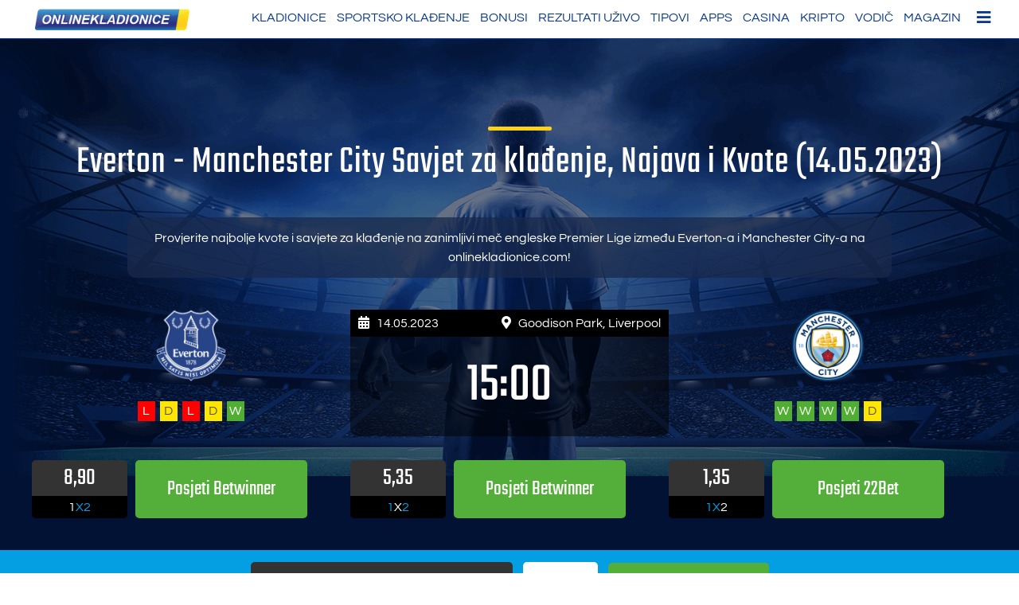

--- FILE ---
content_type: text/html; charset=UTF-8
request_url: https://www.onlinekladionice.com/everton-manchester-city-savjet-za-kladenje-najava-i-kvote-14-05-2023/
body_size: 37435
content:
<!doctype html>
<html lang="hr">
<head><meta charset="UTF-8"><script>if(navigator.userAgent.match(/MSIE|Internet Explorer/i)||navigator.userAgent.match(/Trident\/7\..*?rv:11/i)){var href=document.location.href;if(!href.match(/[?&]nowprocket/)){if(href.indexOf("?")==-1){if(href.indexOf("#")==-1){document.location.href=href+"?nowprocket=1"}else{document.location.href=href.replace("#","?nowprocket=1#")}}else{if(href.indexOf("#")==-1){document.location.href=href+"&nowprocket=1"}else{document.location.href=href.replace("#","&nowprocket=1#")}}}}</script><script>(()=>{class RocketLazyLoadScripts{constructor(){this.v="2.0.3",this.userEvents=["keydown","keyup","mousedown","mouseup","mousemove","mouseover","mouseenter","mouseout","mouseleave","touchmove","touchstart","touchend","touchcancel","wheel","click","dblclick","input","visibilitychange"],this.attributeEvents=["onblur","onclick","oncontextmenu","ondblclick","onfocus","onmousedown","onmouseenter","onmouseleave","onmousemove","onmouseout","onmouseover","onmouseup","onmousewheel","onscroll","onsubmit"]}async t(){this.i(),this.o(),/iP(ad|hone)/.test(navigator.userAgent)&&this.h(),this.u(),this.l(this),this.m(),this.k(this),this.p(this),this._(),await Promise.all([this.R(),this.L()]),this.lastBreath=Date.now(),this.S(this),this.P(),this.D(),this.O(),this.M(),await this.C(this.delayedScripts.normal),await this.C(this.delayedScripts.defer),await this.C(this.delayedScripts.async),this.F("domReady"),await this.T(),await this.j(),await this.I(),this.F("windowLoad"),await this.A(),window.dispatchEvent(new Event("rocket-allScriptsLoaded")),this.everythingLoaded=!0,this.lastTouchEnd&&await new Promise((t=>setTimeout(t,500-Date.now()+this.lastTouchEnd))),this.H(),this.F("all"),this.U(),this.W()}i(){this.CSPIssue=sessionStorage.getItem("rocketCSPIssue"),document.addEventListener("securitypolicyviolation",(t=>{this.CSPIssue||"script-src-elem"!==t.violatedDirective||"data"!==t.blockedURI||(this.CSPIssue=!0,sessionStorage.setItem("rocketCSPIssue",!0))}),{isRocket:!0})}o(){window.addEventListener("pageshow",(t=>{this.persisted=t.persisted,this.realWindowLoadedFired=!0}),{isRocket:!0}),window.addEventListener("pagehide",(()=>{this.onFirstUserAction=null}),{isRocket:!0})}h(){let t;function e(e){t=e}window.addEventListener("touchstart",e,{isRocket:!0}),window.addEventListener("touchend",(function i(o){Math.abs(o.changedTouches[0].pageX-t.changedTouches[0].pageX)<10&&Math.abs(o.changedTouches[0].pageY-t.changedTouches[0].pageY)<10&&o.timeStamp-t.timeStamp<200&&(o.target.dispatchEvent(new PointerEvent("click",{target:o.target,bubbles:!0,cancelable:!0,detail:1})),event.preventDefault(),window.removeEventListener("touchstart",e,{isRocket:!0}),window.removeEventListener("touchend",i,{isRocket:!0}))}),{isRocket:!0})}q(t){this.userActionTriggered||("mousemove"!==t.type||this.firstMousemoveIgnored?"keyup"===t.type||"mouseover"===t.type||"mouseout"===t.type||(this.userActionTriggered=!0,this.onFirstUserAction&&this.onFirstUserAction()):this.firstMousemoveIgnored=!0),"click"===t.type&&t.preventDefault(),this.savedUserEvents.length>0&&(t.stopPropagation(),t.stopImmediatePropagation()),"touchstart"===this.lastEvent&&"touchend"===t.type&&(this.lastTouchEnd=Date.now()),"click"===t.type&&(this.lastTouchEnd=0),this.lastEvent=t.type,this.savedUserEvents.push(t)}u(){this.savedUserEvents=[],this.userEventHandler=this.q.bind(this),this.userEvents.forEach((t=>window.addEventListener(t,this.userEventHandler,{passive:!1,isRocket:!0})))}U(){this.userEvents.forEach((t=>window.removeEventListener(t,this.userEventHandler,{passive:!1,isRocket:!0}))),this.savedUserEvents.forEach((t=>{t.target.dispatchEvent(new window[t.constructor.name](t.type,t))}))}m(){this.eventsMutationObserver=new MutationObserver((t=>{const e="return false";for(const i of t){if("attributes"===i.type){const t=i.target.getAttribute(i.attributeName);t&&t!==e&&(i.target.setAttribute("data-rocket-"+i.attributeName,t),i.target["rocket"+i.attributeName]=new Function("event",t),i.target.setAttribute(i.attributeName,e))}"childList"===i.type&&i.addedNodes.forEach((t=>{if(t.nodeType===Node.ELEMENT_NODE)for(const i of t.attributes)this.attributeEvents.includes(i.name)&&i.value&&""!==i.value&&(t.setAttribute("data-rocket-"+i.name,i.value),t["rocket"+i.name]=new Function("event",i.value),t.setAttribute(i.name,e))}))}})),this.eventsMutationObserver.observe(document,{subtree:!0,childList:!0,attributeFilter:this.attributeEvents})}H(){this.eventsMutationObserver.disconnect(),this.attributeEvents.forEach((t=>{document.querySelectorAll("[data-rocket-"+t+"]").forEach((e=>{e.setAttribute(t,e.getAttribute("data-rocket-"+t)),e.removeAttribute("data-rocket-"+t)}))}))}k(t){Object.defineProperty(HTMLElement.prototype,"onclick",{get(){return this.rocketonclick||null},set(e){this.rocketonclick=e,this.setAttribute(t.everythingLoaded?"onclick":"data-rocket-onclick","this.rocketonclick(event)")}})}S(t){function e(e,i){let o=e[i];e[i]=null,Object.defineProperty(e,i,{get:()=>o,set(s){t.everythingLoaded?o=s:e["rocket"+i]=o=s}})}e(document,"onreadystatechange"),e(window,"onload"),e(window,"onpageshow");try{Object.defineProperty(document,"readyState",{get:()=>t.rocketReadyState,set(e){t.rocketReadyState=e},configurable:!0}),document.readyState="loading"}catch(t){console.log("WPRocket DJE readyState conflict, bypassing")}}l(t){this.originalAddEventListener=EventTarget.prototype.addEventListener,this.originalRemoveEventListener=EventTarget.prototype.removeEventListener,this.savedEventListeners=[],EventTarget.prototype.addEventListener=function(e,i,o){o&&o.isRocket||!t.B(e,this)&&!t.userEvents.includes(e)||t.B(e,this)&&!t.userActionTriggered||e.startsWith("rocket-")||t.everythingLoaded?t.originalAddEventListener.call(this,e,i,o):t.savedEventListeners.push({target:this,remove:!1,type:e,func:i,options:o})},EventTarget.prototype.removeEventListener=function(e,i,o){o&&o.isRocket||!t.B(e,this)&&!t.userEvents.includes(e)||t.B(e,this)&&!t.userActionTriggered||e.startsWith("rocket-")||t.everythingLoaded?t.originalRemoveEventListener.call(this,e,i,o):t.savedEventListeners.push({target:this,remove:!0,type:e,func:i,options:o})}}F(t){"all"===t&&(EventTarget.prototype.addEventListener=this.originalAddEventListener,EventTarget.prototype.removeEventListener=this.originalRemoveEventListener),this.savedEventListeners=this.savedEventListeners.filter((e=>{let i=e.type,o=e.target||window;return"domReady"===t&&"DOMContentLoaded"!==i&&"readystatechange"!==i||("windowLoad"===t&&"load"!==i&&"readystatechange"!==i&&"pageshow"!==i||(this.B(i,o)&&(i="rocket-"+i),e.remove?o.removeEventListener(i,e.func,e.options):o.addEventListener(i,e.func,e.options),!1))}))}p(t){let e;function i(e){return t.everythingLoaded?e:e.split(" ").map((t=>"load"===t||t.startsWith("load.")?"rocket-jquery-load":t)).join(" ")}function o(o){function s(e){const s=o.fn[e];o.fn[e]=o.fn.init.prototype[e]=function(){return this[0]===window&&t.userActionTriggered&&("string"==typeof arguments[0]||arguments[0]instanceof String?arguments[0]=i(arguments[0]):"object"==typeof arguments[0]&&Object.keys(arguments[0]).forEach((t=>{const e=arguments[0][t];delete arguments[0][t],arguments[0][i(t)]=e}))),s.apply(this,arguments),this}}if(o&&o.fn&&!t.allJQueries.includes(o)){const e={DOMContentLoaded:[],"rocket-DOMContentLoaded":[]};for(const t in e)document.addEventListener(t,(()=>{e[t].forEach((t=>t()))}),{isRocket:!0});o.fn.ready=o.fn.init.prototype.ready=function(i){function s(){parseInt(o.fn.jquery)>2?setTimeout((()=>i.bind(document)(o))):i.bind(document)(o)}return t.realDomReadyFired?!t.userActionTriggered||t.fauxDomReadyFired?s():e["rocket-DOMContentLoaded"].push(s):e.DOMContentLoaded.push(s),o([])},s("on"),s("one"),s("off"),t.allJQueries.push(o)}e=o}t.allJQueries=[],o(window.jQuery),Object.defineProperty(window,"jQuery",{get:()=>e,set(t){o(t)}})}P(){const t=new Map;document.write=document.writeln=function(e){const i=document.currentScript,o=document.createRange(),s=i.parentElement;let n=t.get(i);void 0===n&&(n=i.nextSibling,t.set(i,n));const c=document.createDocumentFragment();o.setStart(c,0),c.appendChild(o.createContextualFragment(e)),s.insertBefore(c,n)}}async R(){return new Promise((t=>{this.userActionTriggered?t():this.onFirstUserAction=t}))}async L(){return new Promise((t=>{document.addEventListener("DOMContentLoaded",(()=>{this.realDomReadyFired=!0,t()}),{isRocket:!0})}))}async I(){return this.realWindowLoadedFired?Promise.resolve():new Promise((t=>{window.addEventListener("load",t,{isRocket:!0})}))}M(){this.pendingScripts=[];this.scriptsMutationObserver=new MutationObserver((t=>{for(const e of t)e.addedNodes.forEach((t=>{"SCRIPT"!==t.tagName||t.noModule||t.isWPRocket||this.pendingScripts.push({script:t,promise:new Promise((e=>{const i=()=>{const i=this.pendingScripts.findIndex((e=>e.script===t));i>=0&&this.pendingScripts.splice(i,1),e()};t.addEventListener("load",i,{isRocket:!0}),t.addEventListener("error",i,{isRocket:!0}),setTimeout(i,1e3)}))})}))})),this.scriptsMutationObserver.observe(document,{childList:!0,subtree:!0})}async j(){await this.J(),this.pendingScripts.length?(await this.pendingScripts[0].promise,await this.j()):this.scriptsMutationObserver.disconnect()}D(){this.delayedScripts={normal:[],async:[],defer:[]},document.querySelectorAll("script[type$=rocketlazyloadscript]").forEach((t=>{t.hasAttribute("data-rocket-src")?t.hasAttribute("async")&&!1!==t.async?this.delayedScripts.async.push(t):t.hasAttribute("defer")&&!1!==t.defer||"module"===t.getAttribute("data-rocket-type")?this.delayedScripts.defer.push(t):this.delayedScripts.normal.push(t):this.delayedScripts.normal.push(t)}))}async _(){await this.L();let t=[];document.querySelectorAll("script[type$=rocketlazyloadscript][data-rocket-src]").forEach((e=>{let i=e.getAttribute("data-rocket-src");if(i&&!i.startsWith("data:")){i.startsWith("//")&&(i=location.protocol+i);try{const o=new URL(i).origin;o!==location.origin&&t.push({src:o,crossOrigin:e.crossOrigin||"module"===e.getAttribute("data-rocket-type")})}catch(t){}}})),t=[...new Map(t.map((t=>[JSON.stringify(t),t]))).values()],this.N(t,"preconnect")}async $(t){if(await this.G(),!0!==t.noModule||!("noModule"in HTMLScriptElement.prototype))return new Promise((e=>{let i;function o(){(i||t).setAttribute("data-rocket-status","executed"),e()}try{if(navigator.userAgent.includes("Firefox/")||""===navigator.vendor||this.CSPIssue)i=document.createElement("script"),[...t.attributes].forEach((t=>{let e=t.nodeName;"type"!==e&&("data-rocket-type"===e&&(e="type"),"data-rocket-src"===e&&(e="src"),i.setAttribute(e,t.nodeValue))})),t.text&&(i.text=t.text),t.nonce&&(i.nonce=t.nonce),i.hasAttribute("src")?(i.addEventListener("load",o,{isRocket:!0}),i.addEventListener("error",(()=>{i.setAttribute("data-rocket-status","failed-network"),e()}),{isRocket:!0}),setTimeout((()=>{i.isConnected||e()}),1)):(i.text=t.text,o()),i.isWPRocket=!0,t.parentNode.replaceChild(i,t);else{const i=t.getAttribute("data-rocket-type"),s=t.getAttribute("data-rocket-src");i?(t.type=i,t.removeAttribute("data-rocket-type")):t.removeAttribute("type"),t.addEventListener("load",o,{isRocket:!0}),t.addEventListener("error",(i=>{this.CSPIssue&&i.target.src.startsWith("data:")?(console.log("WPRocket: CSP fallback activated"),t.removeAttribute("src"),this.$(t).then(e)):(t.setAttribute("data-rocket-status","failed-network"),e())}),{isRocket:!0}),s?(t.fetchPriority="high",t.removeAttribute("data-rocket-src"),t.src=s):t.src="data:text/javascript;base64,"+window.btoa(unescape(encodeURIComponent(t.text)))}}catch(i){t.setAttribute("data-rocket-status","failed-transform"),e()}}));t.setAttribute("data-rocket-status","skipped")}async C(t){const e=t.shift();return e?(e.isConnected&&await this.$(e),this.C(t)):Promise.resolve()}O(){this.N([...this.delayedScripts.normal,...this.delayedScripts.defer,...this.delayedScripts.async],"preload")}N(t,e){this.trash=this.trash||[];let i=!0;var o=document.createDocumentFragment();t.forEach((t=>{const s=t.getAttribute&&t.getAttribute("data-rocket-src")||t.src;if(s&&!s.startsWith("data:")){const n=document.createElement("link");n.href=s,n.rel=e,"preconnect"!==e&&(n.as="script",n.fetchPriority=i?"high":"low"),t.getAttribute&&"module"===t.getAttribute("data-rocket-type")&&(n.crossOrigin=!0),t.crossOrigin&&(n.crossOrigin=t.crossOrigin),t.integrity&&(n.integrity=t.integrity),t.nonce&&(n.nonce=t.nonce),o.appendChild(n),this.trash.push(n),i=!1}})),document.head.appendChild(o)}W(){this.trash.forEach((t=>t.remove()))}async T(){try{document.readyState="interactive"}catch(t){}this.fauxDomReadyFired=!0;try{await this.G(),document.dispatchEvent(new Event("rocket-readystatechange")),await this.G(),document.rocketonreadystatechange&&document.rocketonreadystatechange(),await this.G(),document.dispatchEvent(new Event("rocket-DOMContentLoaded")),await this.G(),window.dispatchEvent(new Event("rocket-DOMContentLoaded"))}catch(t){console.error(t)}}async A(){try{document.readyState="complete"}catch(t){}try{await this.G(),document.dispatchEvent(new Event("rocket-readystatechange")),await this.G(),document.rocketonreadystatechange&&document.rocketonreadystatechange(),await this.G(),window.dispatchEvent(new Event("rocket-load")),await this.G(),window.rocketonload&&window.rocketonload(),await this.G(),this.allJQueries.forEach((t=>t(window).trigger("rocket-jquery-load"))),await this.G();const t=new Event("rocket-pageshow");t.persisted=this.persisted,window.dispatchEvent(t),await this.G(),window.rocketonpageshow&&window.rocketonpageshow({persisted:this.persisted})}catch(t){console.error(t)}}async G(){Date.now()-this.lastBreath>45&&(await this.J(),this.lastBreath=Date.now())}async J(){return document.hidden?new Promise((t=>setTimeout(t))):new Promise((t=>requestAnimationFrame(t)))}B(t,e){return e===document&&"readystatechange"===t||(e===document&&"DOMContentLoaded"===t||(e===window&&"DOMContentLoaded"===t||(e===window&&"load"===t||e===window&&"pageshow"===t)))}static run(){(new RocketLazyLoadScripts).t()}}RocketLazyLoadScripts.run()})();</script>
	
	<meta name="viewport" content="width=device-width, initial-scale=1">
	<link rel="profile" href="https://gmpg.org/xfn/11">


<link rel="preload" href="/wp-content/themes/alp_master/fonts/googlefonts/teko-v9-latin-regular.woff2" as="font" type="font/woff2" crossorigin="anonymous">
<link rel="preload" href="/wp-content/themes/alp_master/fonts/googlefonts/questrial-v9-latin-regular.woff2" as="font" type="font/woff2" crossorigin="anonymous">
<link rel="preload" href="/wp-content/themes/alp_master/fonts/fontawesome/webfonts/fa-solid-900.woff2" as="font" type="font/woff2" crossorigin="anonymous">
<link rel="preload" href="/wp-content/plugins/mobile-menu/includes/css/font/mobmenu.woff2?31192480" as="font" type="font/woff2" crossorigin="anonymous">   
 

	<meta name='robots' content='index, follow, max-image-preview:large, max-snippet:-1, max-video-preview:-1' />

	<!-- This site is optimized with the Yoast SEO plugin v25.3 - https://yoast.com/wordpress/plugins/seo/ -->
	<title>Everton - Manchester City Savjet za klađenje, Najava i Kvote</title>
<link crossorigin data-rocket-preload as="font" href="https://www.onlinekladionice.com/wp-content/themes/alp_master/fonts/googlefonts/Questrial-Regular.ttf" rel="preload">
<link crossorigin data-rocket-preload as="font" href="https://www.onlinekladionice.com/wp-content/themes/alp_master/fonts/googlefonts/Teko-Regular.ttf" rel="preload">
<link crossorigin data-rocket-preload as="font" href="https://www.onlinekladionice.com/wp-content/themes/alp_master/fonts/fontawesome/webfonts/fa-regular-400.woff2" rel="preload">
<link crossorigin data-rocket-preload as="font" href="https://www.onlinekladionice.com/wp-content/themes/alp_master/fonts/fontawesome/webfonts/fa-solid-900.woff2" rel="preload">
<link crossorigin data-rocket-preload as="font" href="https://www.onlinekladionice.com/wp-content/plugins/mobile-menu/includes/css/font/mobmenu.woff2?31192480" rel="preload">
<style id="wpr-usedcss">img:is([sizes=auto i],[sizes^="auto," i]){contain-intrinsic-size:3000px 1500px}img.emoji{display:inline!important;border:none!important;box-shadow:none!important;height:1em!important;width:1em!important;margin:0 .07em!important;vertical-align:-.1em!important;background:0 0!important;padding:0!important}:where(.wp-block-button__link){border-radius:9999px;box-shadow:none;padding:calc(.667em + 2px) calc(1.333em + 2px);text-decoration:none}:root :where(.wp-block-button .wp-block-button__link.is-style-outline),:root :where(.wp-block-button.is-style-outline>.wp-block-button__link){border:2px solid;padding:.667em 1.333em}:root :where(.wp-block-button .wp-block-button__link.is-style-outline:not(.has-text-color)),:root :where(.wp-block-button.is-style-outline>.wp-block-button__link:not(.has-text-color)){color:currentColor}:root :where(.wp-block-button .wp-block-button__link.is-style-outline:not(.has-background)),:root :where(.wp-block-button.is-style-outline>.wp-block-button__link:not(.has-background)){background-color:initial;background-image:none}:where(.wp-block-calendar table:not(.has-background) th){background:#ddd}:where(.wp-block-columns){margin-bottom:1.75em}:where(.wp-block-columns.has-background){padding:1.25em 2.375em}.wp-block-column{flex-grow:1;min-width:0;overflow-wrap:break-word;word-break:break-word}:where(.wp-block-post-comments input[type=submit]){border:none}:where(.wp-block-cover-image:not(.has-text-color)),:where(.wp-block-cover:not(.has-text-color)){color:#fff}:where(.wp-block-cover-image.is-light:not(.has-text-color)),:where(.wp-block-cover.is-light:not(.has-text-color)){color:#000}:root :where(.wp-block-cover h1:not(.has-text-color)),:root :where(.wp-block-cover h2:not(.has-text-color)),:root :where(.wp-block-cover h3:not(.has-text-color)),:root :where(.wp-block-cover h4:not(.has-text-color)),:root :where(.wp-block-cover h5:not(.has-text-color)),:root :where(.wp-block-cover h6:not(.has-text-color)),:root :where(.wp-block-cover p:not(.has-text-color)){color:inherit}:where(.wp-block-file){margin-bottom:1.5em}:where(.wp-block-file__button){border-radius:2em;display:inline-block;padding:.5em 1em}:where(.wp-block-file__button):is(a):active,:where(.wp-block-file__button):is(a):focus,:where(.wp-block-file__button):is(a):hover,:where(.wp-block-file__button):is(a):visited{box-shadow:none;color:#fff;opacity:.85;text-decoration:none}.wp-block-group{box-sizing:border-box}:where(.wp-block-group.wp-block-group-is-layout-constrained){position:relative}:root :where(.wp-block-image.is-style-rounded img,.wp-block-image .is-style-rounded img){border-radius:9999px}:where(.wp-block-latest-comments:not([style*=line-height] .wp-block-latest-comments__comment)){line-height:1.1}:where(.wp-block-latest-comments:not([style*=line-height] .wp-block-latest-comments__comment-excerpt p)){line-height:1.8}:root :where(.wp-block-latest-posts.is-grid){padding:0}:root :where(.wp-block-latest-posts.wp-block-latest-posts__list){padding-left:0}ul{box-sizing:border-box}:root :where(.wp-block-list.has-background){padding:1.25em 2.375em}:where(.wp-block-navigation.has-background .wp-block-navigation-item a:not(.wp-element-button)),:where(.wp-block-navigation.has-background .wp-block-navigation-submenu a:not(.wp-element-button)){padding:.5em 1em}:where(.wp-block-navigation .wp-block-navigation__submenu-container .wp-block-navigation-item a:not(.wp-element-button)),:where(.wp-block-navigation .wp-block-navigation__submenu-container .wp-block-navigation-submenu a:not(.wp-element-button)),:where(.wp-block-navigation .wp-block-navigation__submenu-container .wp-block-navigation-submenu button.wp-block-navigation-item__content),:where(.wp-block-navigation .wp-block-navigation__submenu-container .wp-block-pages-list__item button.wp-block-navigation-item__content){padding:.5em 1em}:root :where(p.has-background){padding:1.25em 2.375em}:where(p.has-text-color:not(.has-link-color)) a{color:inherit}:where(.wp-block-post-comments-form) input:not([type=submit]),:where(.wp-block-post-comments-form) textarea{border:1px solid #949494;font-family:inherit;font-size:1em}:where(.wp-block-post-comments-form) input:where(:not([type=submit]):not([type=checkbox])),:where(.wp-block-post-comments-form) textarea{padding:calc(.667em + 2px)}:where(.wp-block-post-excerpt){box-sizing:border-box;margin-bottom:var(--wp--style--block-gap);margin-top:var(--wp--style--block-gap)}:where(.wp-block-preformatted.has-background){padding:1.25em 2.375em}:where(.wp-block-search__button){border:1px solid #ccc;padding:6px 10px}:where(.wp-block-search__input){font-family:inherit;font-size:inherit;font-style:inherit;font-weight:inherit;letter-spacing:inherit;line-height:inherit;text-transform:inherit}:where(.wp-block-search__button-inside .wp-block-search__inside-wrapper){border:1px solid #949494;box-sizing:border-box;padding:4px}:where(.wp-block-search__button-inside .wp-block-search__inside-wrapper) .wp-block-search__input{border:none;border-radius:0;padding:0 4px}:where(.wp-block-search__button-inside .wp-block-search__inside-wrapper) .wp-block-search__input:focus{outline:0}:where(.wp-block-search__button-inside .wp-block-search__inside-wrapper) :where(.wp-block-search__button){padding:4px 8px}:root :where(.wp-block-separator.is-style-dots){height:auto;line-height:1;text-align:center}:root :where(.wp-block-separator.is-style-dots):before{color:currentColor;content:"···";font-family:serif;font-size:1.5em;letter-spacing:2em;padding-left:2em}:root :where(.wp-block-site-logo.is-style-rounded){border-radius:9999px}:where(.wp-block-social-links:not(.is-style-logos-only)) .wp-social-link{background-color:#f0f0f0;color:#444}:where(.wp-block-social-links:not(.is-style-logos-only)) .wp-social-link-amazon{background-color:#f90;color:#fff}:where(.wp-block-social-links:not(.is-style-logos-only)) .wp-social-link-bandcamp{background-color:#1ea0c3;color:#fff}:where(.wp-block-social-links:not(.is-style-logos-only)) .wp-social-link-behance{background-color:#0757fe;color:#fff}:where(.wp-block-social-links:not(.is-style-logos-only)) .wp-social-link-bluesky{background-color:#0a7aff;color:#fff}:where(.wp-block-social-links:not(.is-style-logos-only)) .wp-social-link-codepen{background-color:#1e1f26;color:#fff}:where(.wp-block-social-links:not(.is-style-logos-only)) .wp-social-link-deviantart{background-color:#02e49b;color:#fff}:where(.wp-block-social-links:not(.is-style-logos-only)) .wp-social-link-dribbble{background-color:#e94c89;color:#fff}:where(.wp-block-social-links:not(.is-style-logos-only)) .wp-social-link-dropbox{background-color:#4280ff;color:#fff}:where(.wp-block-social-links:not(.is-style-logos-only)) .wp-social-link-etsy{background-color:#f45800;color:#fff}:where(.wp-block-social-links:not(.is-style-logos-only)) .wp-social-link-facebook{background-color:#0866ff;color:#fff}:where(.wp-block-social-links:not(.is-style-logos-only)) .wp-social-link-fivehundredpx{background-color:#000;color:#fff}:where(.wp-block-social-links:not(.is-style-logos-only)) .wp-social-link-flickr{background-color:#0461dd;color:#fff}:where(.wp-block-social-links:not(.is-style-logos-only)) .wp-social-link-foursquare{background-color:#e65678;color:#fff}:where(.wp-block-social-links:not(.is-style-logos-only)) .wp-social-link-github{background-color:#24292d;color:#fff}:where(.wp-block-social-links:not(.is-style-logos-only)) .wp-social-link-goodreads{background-color:#eceadd;color:#382110}:where(.wp-block-social-links:not(.is-style-logos-only)) .wp-social-link-google{background-color:#ea4434;color:#fff}:where(.wp-block-social-links:not(.is-style-logos-only)) .wp-social-link-gravatar{background-color:#1d4fc4;color:#fff}:where(.wp-block-social-links:not(.is-style-logos-only)) .wp-social-link-instagram{background-color:#f00075;color:#fff}:where(.wp-block-social-links:not(.is-style-logos-only)) .wp-social-link-lastfm{background-color:#e21b24;color:#fff}:where(.wp-block-social-links:not(.is-style-logos-only)) .wp-social-link-linkedin{background-color:#0d66c2;color:#fff}:where(.wp-block-social-links:not(.is-style-logos-only)) .wp-social-link-mastodon{background-color:#3288d4;color:#fff}:where(.wp-block-social-links:not(.is-style-logos-only)) .wp-social-link-medium{background-color:#000;color:#fff}:where(.wp-block-social-links:not(.is-style-logos-only)) .wp-social-link-meetup{background-color:#f6405f;color:#fff}:where(.wp-block-social-links:not(.is-style-logos-only)) .wp-social-link-patreon{background-color:#000;color:#fff}:where(.wp-block-social-links:not(.is-style-logos-only)) .wp-social-link-pinterest{background-color:#e60122;color:#fff}:where(.wp-block-social-links:not(.is-style-logos-only)) .wp-social-link-pocket{background-color:#ef4155;color:#fff}:where(.wp-block-social-links:not(.is-style-logos-only)) .wp-social-link-reddit{background-color:#ff4500;color:#fff}:where(.wp-block-social-links:not(.is-style-logos-only)) .wp-social-link-skype{background-color:#0478d7;color:#fff}:where(.wp-block-social-links:not(.is-style-logos-only)) .wp-social-link-snapchat{background-color:#fefc00;color:#fff;stroke:#000}:where(.wp-block-social-links:not(.is-style-logos-only)) .wp-social-link-soundcloud{background-color:#ff5600;color:#fff}:where(.wp-block-social-links:not(.is-style-logos-only)) .wp-social-link-spotify{background-color:#1bd760;color:#fff}:where(.wp-block-social-links:not(.is-style-logos-only)) .wp-social-link-telegram{background-color:#2aabee;color:#fff}:where(.wp-block-social-links:not(.is-style-logos-only)) .wp-social-link-threads{background-color:#000;color:#fff}:where(.wp-block-social-links:not(.is-style-logos-only)) .wp-social-link-tiktok{background-color:#000;color:#fff}:where(.wp-block-social-links:not(.is-style-logos-only)) .wp-social-link-tumblr{background-color:#011835;color:#fff}:where(.wp-block-social-links:not(.is-style-logos-only)) .wp-social-link-twitch{background-color:#6440a4;color:#fff}:where(.wp-block-social-links:not(.is-style-logos-only)) .wp-social-link-twitter{background-color:#1da1f2;color:#fff}:where(.wp-block-social-links:not(.is-style-logos-only)) .wp-social-link-vimeo{background-color:#1eb7ea;color:#fff}:where(.wp-block-social-links:not(.is-style-logos-only)) .wp-social-link-vk{background-color:#4680c2;color:#fff}:where(.wp-block-social-links:not(.is-style-logos-only)) .wp-social-link-wordpress{background-color:#3499cd;color:#fff}:where(.wp-block-social-links:not(.is-style-logos-only)) .wp-social-link-whatsapp{background-color:#25d366;color:#fff}:where(.wp-block-social-links:not(.is-style-logos-only)) .wp-social-link-x{background-color:#000;color:#fff}:where(.wp-block-social-links:not(.is-style-logos-only)) .wp-social-link-yelp{background-color:#d32422;color:#fff}:where(.wp-block-social-links:not(.is-style-logos-only)) .wp-social-link-youtube{background-color:red;color:#fff}:where(.wp-block-social-links.is-style-logos-only) .wp-social-link{background:0 0}:where(.wp-block-social-links.is-style-logos-only) .wp-social-link svg{height:1.25em;width:1.25em}:where(.wp-block-social-links.is-style-logos-only) .wp-social-link-amazon{color:#f90}:where(.wp-block-social-links.is-style-logos-only) .wp-social-link-bandcamp{color:#1ea0c3}:where(.wp-block-social-links.is-style-logos-only) .wp-social-link-behance{color:#0757fe}:where(.wp-block-social-links.is-style-logos-only) .wp-social-link-bluesky{color:#0a7aff}:where(.wp-block-social-links.is-style-logos-only) .wp-social-link-codepen{color:#1e1f26}:where(.wp-block-social-links.is-style-logos-only) .wp-social-link-deviantart{color:#02e49b}:where(.wp-block-social-links.is-style-logos-only) .wp-social-link-dribbble{color:#e94c89}:where(.wp-block-social-links.is-style-logos-only) .wp-social-link-dropbox{color:#4280ff}:where(.wp-block-social-links.is-style-logos-only) .wp-social-link-etsy{color:#f45800}:where(.wp-block-social-links.is-style-logos-only) .wp-social-link-facebook{color:#0866ff}:where(.wp-block-social-links.is-style-logos-only) .wp-social-link-fivehundredpx{color:#000}:where(.wp-block-social-links.is-style-logos-only) .wp-social-link-flickr{color:#0461dd}:where(.wp-block-social-links.is-style-logos-only) .wp-social-link-foursquare{color:#e65678}:where(.wp-block-social-links.is-style-logos-only) .wp-social-link-github{color:#24292d}:where(.wp-block-social-links.is-style-logos-only) .wp-social-link-goodreads{color:#382110}:where(.wp-block-social-links.is-style-logos-only) .wp-social-link-google{color:#ea4434}:where(.wp-block-social-links.is-style-logos-only) .wp-social-link-gravatar{color:#1d4fc4}:where(.wp-block-social-links.is-style-logos-only) .wp-social-link-instagram{color:#f00075}:where(.wp-block-social-links.is-style-logos-only) .wp-social-link-lastfm{color:#e21b24}:where(.wp-block-social-links.is-style-logos-only) .wp-social-link-linkedin{color:#0d66c2}:where(.wp-block-social-links.is-style-logos-only) .wp-social-link-mastodon{color:#3288d4}:where(.wp-block-social-links.is-style-logos-only) .wp-social-link-medium{color:#000}:where(.wp-block-social-links.is-style-logos-only) .wp-social-link-meetup{color:#f6405f}:where(.wp-block-social-links.is-style-logos-only) .wp-social-link-patreon{color:#000}:where(.wp-block-social-links.is-style-logos-only) .wp-social-link-pinterest{color:#e60122}:where(.wp-block-social-links.is-style-logos-only) .wp-social-link-pocket{color:#ef4155}:where(.wp-block-social-links.is-style-logos-only) .wp-social-link-reddit{color:#ff4500}:where(.wp-block-social-links.is-style-logos-only) .wp-social-link-skype{color:#0478d7}:where(.wp-block-social-links.is-style-logos-only) .wp-social-link-snapchat{color:#fff;stroke:#000}:where(.wp-block-social-links.is-style-logos-only) .wp-social-link-soundcloud{color:#ff5600}:where(.wp-block-social-links.is-style-logos-only) .wp-social-link-spotify{color:#1bd760}:where(.wp-block-social-links.is-style-logos-only) .wp-social-link-telegram{color:#2aabee}:where(.wp-block-social-links.is-style-logos-only) .wp-social-link-threads{color:#000}:where(.wp-block-social-links.is-style-logos-only) .wp-social-link-tiktok{color:#000}:where(.wp-block-social-links.is-style-logos-only) .wp-social-link-tumblr{color:#011835}:where(.wp-block-social-links.is-style-logos-only) .wp-social-link-twitch{color:#6440a4}:where(.wp-block-social-links.is-style-logos-only) .wp-social-link-twitter{color:#1da1f2}:where(.wp-block-social-links.is-style-logos-only) .wp-social-link-vimeo{color:#1eb7ea}:where(.wp-block-social-links.is-style-logos-only) .wp-social-link-vk{color:#4680c2}:where(.wp-block-social-links.is-style-logos-only) .wp-social-link-whatsapp{color:#25d366}:where(.wp-block-social-links.is-style-logos-only) .wp-social-link-wordpress{color:#3499cd}:where(.wp-block-social-links.is-style-logos-only) .wp-social-link-x{color:#000}:where(.wp-block-social-links.is-style-logos-only) .wp-social-link-yelp{color:#d32422}:where(.wp-block-social-links.is-style-logos-only) .wp-social-link-youtube{color:red}:root :where(.wp-block-social-links .wp-social-link a){padding:.25em}:root :where(.wp-block-social-links.is-style-logos-only .wp-social-link a){padding:0}:root :where(.wp-block-social-links.is-style-pill-shape .wp-social-link a){padding-left:.66667em;padding-right:.66667em}:root :where(.wp-block-tag-cloud.is-style-outline){display:flex;flex-wrap:wrap;gap:1ch}:root :where(.wp-block-tag-cloud.is-style-outline a){border:1px solid;font-size:unset!important;margin-right:0;padding:1ch 2ch;text-decoration:none!important}:root :where(.wp-block-table-of-contents){box-sizing:border-box}:where(.wp-block-term-description){box-sizing:border-box;margin-bottom:var(--wp--style--block-gap);margin-top:var(--wp--style--block-gap)}:where(pre.wp-block-verse){font-family:inherit}.entry-content{counter-reset:footnotes}:root{--wp--preset--font-size--normal:16px;--wp--preset--font-size--huge:42px}html :where(.has-border-color){border-style:solid}html :where([style*=border-top-color]){border-top-style:solid}html :where([style*=border-right-color]){border-right-style:solid}html :where([style*=border-bottom-color]){border-bottom-style:solid}html :where([style*=border-left-color]){border-left-style:solid}html :where([style*=border-width]){border-style:solid}html :where([style*=border-top-width]){border-top-style:solid}html :where([style*=border-right-width]){border-right-style:solid}html :where([style*=border-bottom-width]){border-bottom-style:solid}html :where([style*=border-left-width]){border-left-style:solid}html :where(img[class*=wp-image-]){height:auto;max-width:100%}:where(figure){margin:0 0 1em}html :where(.is-position-sticky){--wp-admin--admin-bar--position-offset:var(--wp-admin--admin-bar--height,0px)}@media screen and (max-width:600px){html :where(.is-position-sticky){--wp-admin--admin-bar--position-offset:0px}}:root{--wp--preset--aspect-ratio--square:1;--wp--preset--aspect-ratio--4-3:4/3;--wp--preset--aspect-ratio--3-4:3/4;--wp--preset--aspect-ratio--3-2:3/2;--wp--preset--aspect-ratio--2-3:2/3;--wp--preset--aspect-ratio--16-9:16/9;--wp--preset--aspect-ratio--9-16:9/16;--wp--preset--color--black:#000000;--wp--preset--color--cyan-bluish-gray:#abb8c3;--wp--preset--color--white:#ffffff;--wp--preset--color--pale-pink:#f78da7;--wp--preset--color--vivid-red:#cf2e2e;--wp--preset--color--luminous-vivid-orange:#ff6900;--wp--preset--color--luminous-vivid-amber:#fcb900;--wp--preset--color--light-green-cyan:#7bdcb5;--wp--preset--color--vivid-green-cyan:#00d084;--wp--preset--color--pale-cyan-blue:#8ed1fc;--wp--preset--color--vivid-cyan-blue:#0693e3;--wp--preset--color--vivid-purple:#9b51e0;--wp--preset--gradient--vivid-cyan-blue-to-vivid-purple:linear-gradient(135deg,rgba(6, 147, 227, 1) 0%,rgb(155, 81, 224) 100%);--wp--preset--gradient--light-green-cyan-to-vivid-green-cyan:linear-gradient(135deg,rgb(122, 220, 180) 0%,rgb(0, 208, 130) 100%);--wp--preset--gradient--luminous-vivid-amber-to-luminous-vivid-orange:linear-gradient(135deg,rgba(252, 185, 0, 1) 0%,rgba(255, 105, 0, 1) 100%);--wp--preset--gradient--luminous-vivid-orange-to-vivid-red:linear-gradient(135deg,rgba(255, 105, 0, 1) 0%,rgb(207, 46, 46) 100%);--wp--preset--gradient--very-light-gray-to-cyan-bluish-gray:linear-gradient(135deg,rgb(238, 238, 238) 0%,rgb(169, 184, 195) 100%);--wp--preset--gradient--cool-to-warm-spectrum:linear-gradient(135deg,rgb(74, 234, 220) 0%,rgb(151, 120, 209) 20%,rgb(207, 42, 186) 40%,rgb(238, 44, 130) 60%,rgb(251, 105, 98) 80%,rgb(254, 248, 76) 100%);--wp--preset--gradient--blush-light-purple:linear-gradient(135deg,rgb(255, 206, 236) 0%,rgb(152, 150, 240) 100%);--wp--preset--gradient--blush-bordeaux:linear-gradient(135deg,rgb(254, 205, 165) 0%,rgb(254, 45, 45) 50%,rgb(107, 0, 62) 100%);--wp--preset--gradient--luminous-dusk:linear-gradient(135deg,rgb(255, 203, 112) 0%,rgb(199, 81, 192) 50%,rgb(65, 88, 208) 100%);--wp--preset--gradient--pale-ocean:linear-gradient(135deg,rgb(255, 245, 203) 0%,rgb(182, 227, 212) 50%,rgb(51, 167, 181) 100%);--wp--preset--gradient--electric-grass:linear-gradient(135deg,rgb(202, 248, 128) 0%,rgb(113, 206, 126) 100%);--wp--preset--gradient--midnight:linear-gradient(135deg,rgb(2, 3, 129) 0%,rgb(40, 116, 252) 100%);--wp--preset--font-size--small:13px;--wp--preset--font-size--medium:20px;--wp--preset--font-size--large:36px;--wp--preset--font-size--x-large:42px;--wp--preset--spacing--20:0.44rem;--wp--preset--spacing--30:0.67rem;--wp--preset--spacing--40:1rem;--wp--preset--spacing--50:1.5rem;--wp--preset--spacing--60:2.25rem;--wp--preset--spacing--70:3.38rem;--wp--preset--spacing--80:5.06rem;--wp--preset--shadow--natural:6px 6px 9px rgba(0, 0, 0, .2);--wp--preset--shadow--deep:12px 12px 50px rgba(0, 0, 0, .4);--wp--preset--shadow--sharp:6px 6px 0px rgba(0, 0, 0, .2);--wp--preset--shadow--outlined:6px 6px 0px -3px rgba(255, 255, 255, 1),6px 6px rgba(0, 0, 0, 1);--wp--preset--shadow--crisp:6px 6px 0px rgba(0, 0, 0, 1)}:where(.is-layout-flex){gap:.5em}:where(.is-layout-grid){gap:.5em}:where(.wp-block-post-template.is-layout-flex){gap:1.25em}:where(.wp-block-post-template.is-layout-grid){gap:1.25em}:where(.wp-block-columns.is-layout-flex){gap:2em}:where(.wp-block-columns.is-layout-grid){gap:2em}:root :where(.wp-block-pullquote){font-size:1.5em;line-height:1.6}.spu-box,.spu-box *{box-sizing:border-box}.wppopups-whole{position:relative;width:100%;left:0;top:0;z-index:999998;display:flex;align-items:center;justify-content:center}.spu-bg{position:fixed;width:100%;height:100%;top:0;left:0;display:none;z-index:99999}.spu-box:after,.spu-box:before{content:"";display:table}.spu-box:after{clear:both}.spu-box{zoom:1}.spu-box{position:fixed;z-index:999999;width:100%;max-height:100vh}.spu-box img{max-width:100%;height:auto}.spu-box.spu-position-bottom-bar,.spu-box.spu-position-top-bar{margin:0;width:100%!important;max-width:100%!important;position:fixed}.spu-box.spu-position-top-bar{top:0}.spu-box.spu-position-bottom-bar{bottom:0}.spu-box.spu-position-bottom-bar .spu-content .spu-fields-container,.spu-box.spu-position-top-bar .spu-content .spu-fields-container{padding:0}.spu-box.spu-position-bottom-bar .spu-content,.spu-box.spu-position-top-bar .spu-content{display:inline-flex;align-items:center;justify-content:center;width:100%!important}.spu-box.spu-position-bottom-bar .spu-content>*,.spu-box.spu-position-top-bar .spu-content>*{margin-left:20px;margin-bottom:0}.spu-box.spu-position-bottom-bar .spu-content .spu-optin-form,.spu-box.spu-position-top-bar .spu-content .spu-optin-form{display:inline-flex;margin-bottom:0}.spu-close{position:absolute;padding:0;cursor:pointer;background:0 0;border:0;-webkit-appearance:none;line-height:.5;text-decoration:none;cursor:pointer;z-index:9999}html .spu-box a.spu-close{text-decoration:none}.spu-close-top_right{right:8px;top:5px}.spu-close:focus,.spu-close:hover{text-decoration:none;display:block}.spu-fields-container{padding:36px 32px 44px;position:relative}.optin-errors{color:red;text-align:center;margin-top:20px}span.spu-timer{position:absolute;bottom:0;left:0;font-size:12px;position:absolute;width:100%;text-align:right;padding:0 10px}@media all and (max-width:568px){.spu-box{max-width:90vw!important}.spu-box.spu-position-bottom-bar,.spu-box.spu-position-top-bar{max-width:100vw!important}.spu-box.spu-position-bottom-bar .spu-content,.spu-box.spu-position-top-bar .spu-content{flex-flow:column}}html{line-height:1.15;-webkit-text-size-adjust:100%}body{margin:0;color:#252525}main{display:block}h1{font-size:2.2em;margin:.67em 0;color:#08398d;position:relative;font-family:Teko,sans-serif}hr{box-sizing:content-box;height:0;overflow:visible}a{background-color:transparent;color:#22b0ed}strong{font-weight:bolder}code{font-family:monospace,monospace;font-size:1em}img{border-style:none}button,input,optgroup,select,textarea{font-family:inherit;font-size:100%;line-height:1.15;margin:0}button,input{overflow:visible}button,select{text-transform:none}[type=button],[type=reset],[type=submit],button{-webkit-appearance:button}[type=button]::-moz-focus-inner,[type=reset]::-moz-focus-inner,[type=submit]::-moz-focus-inner,button::-moz-focus-inner{border-style:none;padding:0}[type=button]:-moz-focusring,[type=reset]:-moz-focusring,[type=submit]:-moz-focusring,button:-moz-focusring{outline:ButtonText dotted 1px}fieldset{padding:.35em .75em .625em}legend{box-sizing:border-box;color:inherit;display:table;max-width:100%;padding:0;white-space:normal}progress{vertical-align:baseline}textarea{overflow:auto}[type=checkbox],[type=radio]{box-sizing:border-box;padding:0}[type=number]::-webkit-inner-spin-button,[type=number]::-webkit-outer-spin-button{height:auto}[type=search]{-webkit-appearance:textfield;outline-offset:-2px}[type=search]::-webkit-search-decoration{-webkit-appearance:none}::-webkit-file-upload-button{-webkit-appearance:button;font:inherit}template{display:none}[hidden]{display:none}body,button,input,optgroup,select,textarea{color:#404040;font-family:-apple-system,BlinkMacSystemFont,"Segoe UI",Roboto,Oxygen-Sans,Ubuntu,Cantarell,"Helvetica Neue",sans-serif;font-size:16px;line-height:1.5}h1,h2,h4{clear:both;color:#08398d;font-weight:300}p{margin-bottom:1.5em}i{font-style:italic}address{margin:0 0 1.5em}code{font-family:monaco,consolas,"Andale Mono","DejaVu Sans Mono",monospace;font-size:.9375rem}*,::after,::before{box-sizing:inherit}html{box-sizing:border-box}body{background:#fff}hr{background-color:#ccc;border:0;height:1px;margin-bottom:1.5em}ul{margin:0 0 1.5em}ul{list-style:disc}li>ul{margin-bottom:0;margin-left:1.5em}img{height:auto;max-width:100%}table{margin:0 0 1.5em;width:100%}button,input[type=button],input[type=reset],input[type=submit]{border:1px solid;border-color:#ccc #ccc #bbb;border-radius:3px;background:#e6e6e6;color:rgba(0,0,0,.8);font-size:.75rem;line-height:1;padding:.6em 1em .4em}button:hover,input[type=button]:hover,input[type=reset]:hover,input[type=submit]:hover{border-color:#ccc #bbb #aaa}button:active,button:focus,input[type=button]:active,input[type=button]:focus,input[type=reset]:active,input[type=reset]:focus,input[type=submit]:active,input[type=submit]:focus{border-color:#aaa #bbb #bbb}input[type=email],input[type=number],input[type=search],input[type=text],input[type=url],textarea{color:#666;border:1px solid #ccc;border-radius:3px;padding:3px}input[type=email]:focus,input[type=number]:focus,input[type=search]:focus,input[type=text]:focus,input[type=url]:focus,textarea:focus{color:#111}select{border:1px solid #ccc}textarea{width:100%}a{color:#22b0ed;text-decoration:none}a:visited{color:#22b0ed}a:active,a:focus,a:hover{color:#22b0ed}a:focus{outline:dotted thin}a:active,a:hover{outline:0}.entry-content a:hover{text-decoration:underline}.main-navigation{display:block;width:100%}.main-navigation ul{display:none;list-style:none;margin:0;padding-left:0}.main-navigation ul ul{box-shadow:0 3px 3px rgba(0,0,0,.2);float:left;position:absolute;top:100%;left:-999em;z-index:99999;border-bottom-left-radius:5px;border-bottom-right-radius:5px;overflow:hidden;padding-top:10px}.main-navigation ul ul ul{left:-999em;top:0}.main-navigation ul ul li.focus>ul,.main-navigation ul ul li:hover>ul{display:block;left:auto}.main-navigation ul ul a{width:100%;padding:5px 2px;display:block;padding:10px 5px;transition:.4s all ease;font-size:14px!important}.main-navigation ul ul li{width:100%;display:block;margin-left:0;color:#fff}.main-navigation ul ul li a:hover{background-color:#049fe3;color:#fff!important}.main-navigation ul li.focus>ul,.main-navigation ul li:hover>ul{left:0}.main-navigation li{position:relative}.main-navigation a{display:block;text-decoration:none;transition:.4s all ease;background-image:linear-gradient(#fed01a,#fed01a);background-repeat:no-repeat;background-size:0 2px;background-position:50% 100%;transition:background-size .2s ease-in}.main-navigation ul li a:hover{color:#049fe3!important;background-size:100% 2px}.main-navigation.toggled ul{display:block}@media screen and (min-width:37.5em){.main-navigation ul{display:flex}}#primary[tabindex="-1"]:focus{outline:0}.widget{margin:0 0 2.5em}.widget select{max-width:100%}.sticky{display:block}.page,.post{margin:0}.entry-content{margin:1.5em 0 0}iframe,object{max-width:100%}.custom-logo-link{display:inline-block}@font-face{font-family:Questrial;font-style:normal;font-weight:400;font-display:swap;src:url('https://www.onlinekladionice.com/wp-content/themes/alp_master/fonts/googlefonts/questrial-v9-latin-regular.eot');src:local('Questrial'),local('Questrial-Regular'),url('https://www.onlinekladionice.com/wp-content/themes/alp_master/fonts/googlefonts/Questrial-Regular.ttf') format('truetype'),url('https://www.onlinekladionice.com/wp-content/themes/alp_master/fonts/googlefonts/questrial-v9-latin-regular.eot?#iefix') format('embedded-opentype'),url('https://www.onlinekladionice.com/wp-content/themes/alp_master/fonts/googlefonts/questrial-v9-latin-regular.woff2') format('woff2'),url('https://www.onlinekladionice.com/wp-content/themes/alp_master/fonts/googlefonts/questrial-v9-latin-regular.woff') format('woff'),url('https://www.onlinekladionice.com/wp-content/themes/alp_master/fonts/googlefonts/questrial-v9-latin-regular.svg#Questrial') format('svg')}@font-face{font-family:Teko;font-style:normal;font-weight:400;font-display:swap;src:url('https://www.onlinekladionice.com/wp-content/themes/alp_master/fonts/googlefonts/teko-v9-latin-regular.eot');src:local('Teko Regular'),local('Teko-Regular'),url('https://www.onlinekladionice.com/wp-content/themes/alp_master/fonts/googlefonts/Teko-Regular.ttf') format('truetype'),url('https://www.onlinekladionice.com/wp-content/themes/alp_master/fonts/googlefonts/teko-v9-latin-regular.eot?#iefix') format('embedded-opentype'),url('https://www.onlinekladionice.com/wp-content/themes/alp_master/fonts/googlefonts/teko-v9-latin-regular.woff2') format('woff2'),url('https://www.onlinekladionice.com/wp-content/themes/alp_master/fonts/googlefonts/teko-v9-latin-regular.woff') format('woff'),url('https://www.onlinekladionice.com/wp-content/themes/alp_master/fonts/googlefonts/teko-v9-latin-regular.svg#Teko') format('svg')}body{font-family:Questrial;font-style:normal;font-weight:400}h2{position:relative;padding-left:15px;font-family:Teko,sans-serif;font-size:28px;font-weight:400;line-height:1.3}h2::before{content:"";display:inline-block;background-color:#fed01a;width:6px;border-radius:5px;height:90%;position:absolute;left:0;top:0}.site{max-width:1200px;margin:0 auto}.al_header{width:100%}.header_inner{display:flex;padding-top:10px}.site-branding{width:20%}.main-navigation{width:80%;text-align:right;padding-bottom:10px}.main-navigation ul{display:inline-block;width:100%}.main-navigation ul li{display:inline-block;margin:0 5px}.header_inner_subnav{background:#08398d;color:#fff;padding-top:4px;padding-bottom:4px;transition:.4s all ease}#page{display:flex;padding-top:20px}.site-main{width:calc(72% - 30px);padding-right:30px}#secondary{width:30%;padding-top:30px}#secondary ul{padding:0;margin:0}#secondary ul li{list-style:none}#secondary .btn_dark{max-width:100%}.site-footer{background-color:#049fe3;padding-top:20px;padding-bottom:20px}.menu-main-sub-menu-container ul{display:inline-block;list-style:none;margin:0;padding:0}.menu-main-sub-menu-container ul li{display:inline-block;margin:4px 20px 4px 0}.menu-main-sub-menu-container ul li a{color:#fff;text-decoration:none;text-transform:uppercase;font-size:14px;transition:.4s all ease}.menu-main-sub-menu-container ul li a:hover{opacity:.92;color:#efefef}.menu-main-sub-menu-container ul li a:hover img{transform:scale(1.1)}#primary-menu li a{color:#08398d;text-transform:uppercase;font-size:16px}.subnav_inner{display:flex}.subnav_left{width:85%}.sub-menu{background-color:#fff;min-width:200px;text-align:left}.al_home_header{background:#011235;padding:40px 20px;background-repeat:no-repeat;background-position:center center}.ln1_middle_ln1{font-family:Teko;display:block;font-size:24px;text-transform:uppercase;font-weight:400}.ln1_middle_ln2{display:block;font-size:12px;text-transform:uppercase}.al_to_ln1_right_ln1{font-size:35px;color:#22b0ed;font-family:Teko;display:block;width:100%;text-align:center;line-height:1}.al_to_ln1_right_ln2{font-size:14px;display:block;width:93%;text-align:center;background:#e7e6e6;padding:2px 4px;margin-left:3px}.flexaligner_left{display:flex;align-items:center}.flexaligner{display:flex;align-items:center;justify-content:center}.al_small{font-size:13px;color:#252525;font-weight:400}.langwrap_submenu{display:none;text-align:left;padding:3px 10px;position:absolute;z-index:999;background-color:#08398d;border-bottom-left-radius:5px;border-bottom-right-radius:5px;left:-10px;padding-top:10px;width:170px;top:30px}.langwrap_submenu a{display:flex;color:#fff;font-size:13px}@media(max-width:1450px){.langwrap_submenu{width:45px}}@media(max-width:850px){.langwrap_submenu{display:none!important}}.langwrap_submenu a:hover{opacity:.9}.flagopener:hover{opacity:.95}.spanfull{width:100%}.zv_post_footer_tags a{display:inline-block;background:#f7f6f6;text-transform:uppercase;letter-spacing:.2em;font-size:11px!important;color:#2c3e50;padding:10px;font-weight:700;text-decoration:none;margin:2px;margin-bottom:2px;margin-bottom:10px;border-radius:4px;transition:.4s all ease}.zv_post_footer_tags a:hover{background:#08398d;color:#fff}.site-footer a{line-height:1.3}.site-footer a:hover{opacity:.9;transition:.4s all ease}.al_footer_inner{display:flex}.al_footer_item{width:25%;padding:10px}.al_footer_item ul{margin:0;padding:0}.al_footer_item ul{list-style-type:none;padding-left:0;text-align:left;margin:0;margin-left:5px}.al_footer_item ul li::before{position:absolute;top:5px;left:0;font-family:"Font Awesome 5 Free";font-weight:900;content:"\f0da";color:#fff;font-size:10px}.al_footer_item ul li{position:relative;padding-left:12px;margin-bottom:2px;line-height:1.5}.al_footer_item ul li a{color:#fff;font-size:14px}.al_footer_item h4{color:#fff;font-size:14px;text-transform:uppercase;padding-left:15px}.al_footer_full{padding:10px;color:#08398d;font-size:12px;line-height:1.3;display:flex}.al_footer_full a{color:#fff;margin-left:5px;margin-right:5px}.al_footer_full a:hover{text-decoration:underline}.footer_widget2_img{float:left;margin-right:15px;margin-bottom:30px}.al_footer_full_above{margin-top:30px}#secondary .widget-title{font-family:Teko,sans-serif;text-transform:uppercase;color:#08398d;font-size:25px;padding-left:15px;position:relative}#secondary .widget-title:before{content:"";display:inline-block;background-color:#fed01a;width:6px;border-radius:5px;height:90%;position:absolute;left:0}.zv_sticky{position:fixed;background:#fff;width:100%;left:0;top:0;right:0;z-index:999;border-bottom:1px solid #e7e6e6}.zv_sticky .header_inner_subnav{display:none}.sc_accordion_wrap{border-radius:10px;border:1px solid #414040;background:#fff;margin:15px 0}.sc_accordion_headline{padding:10px 20px;display:flex;font-family:Teko,sans-serif;font-size:22px;color:#414040;line-height:1.3;cursor:pointer;transition:.4s all ease}.sc_accordion_headline:hover{color:#000}.sc_accordion_text p{padding:0 20px;width:100%}.rev_info_section{position:relative;background:#049fe3;padding:20px 10px 40px;margin-bottom:40px}.rev_more_item_lang,.rev_more_item_paymeths{display:none}.bullets_check ul{list-style-type:none;padding-left:10px;text-align:left;margin:0;margin-left:5px}.bullets_check ul li::before{position:absolute;top:2px;left:-10px;font-family:"Font Awesome 5 Free";font-weight:900;content:"\f00c";color:#049fe3;font-size:14px}.bullets_check ul li{position:relative;padding-left:12px;margin-bottom:2px;line-height:1.5}.rev_sb_op_bo{border-radius:10px;overflow:hidden}.sb_op_bo_cnt_wrap{background-color:#e7e6e6}.sb_op_bo_image a{display:flex}.sb_op_bo_image img{width:100%;height:100%}.sb_op_bo_cnt{padding:10px 20px}.sb_op_bo_headline{text-align:center;display:block;font-size:25px;font-family:Teko,sans-serif;color:#08398d;position:relative;margin-bottom:10px;margin-top:10px}.sb_op_bo_headline::before{content:"";text-align:center;width:30px;height:3px;left:calc(49% - 15px);top:-5px;position:absolute;background:#fed01a}.sb_op_bo_list.bullets_check ul li::before{color:#55ad3a}.sb_op_bo_lk{text-align:center;padding:10px 0 20px}.sb_op_bo_lk .btn_green{border-radius:10px;width:80%;margin:0 auto;font-size:23px;font-family:Teko,sans-serif;letter-spacing:1px;line-height:1.3;text-transform:none;color:#fff}.lh_heading{text-align:center;color:#fff;position:relative;font-family:Teko,sans-serif;font-size:48px;font-weight:400;letter-spacing:1px;margin-top:80px}.lh_heading:before{content:"";text-align:center;width:80px;height:5px;left:calc(49% - 15px);top:-10px;position:absolute;background:#fed01a;border-radius:10px}.lh_description{text-align:center;background-color:rgba(25,40,75,.75);padding:14px;border-radius:10px;display:block;color:#fff;width:80%;margin:0 auto;margin-bottom:40px}.rev_fix{position:fixed;top:0;z-index:10;width:340px}.rev_fix .sb_op_bo_image{margin-top:90px}.rev_fix .sb_op_bo_image img{border-top-left-radius:10px;border-top-right-radius:10px;width:100%;height:100%}.rev_sb_op_bo_widget .sb_op_bo_list.bullets_check ul{padding-left:10px!important}.sb_latest_posts_wrap{display:block;border-radius:4px;overflow:hidden;border:3px solid #e7e6e6}.sb_lp_title{background-color:#e7e6e6;color:#08398d;text-align:center;padding:5px;font-size:23px;font-family:Teko,sans-serif;text-transform:uppercase;font-size:25px}.sb_lp_cnt{background-color:#fff;padding:10px}.sb_lp_ln1{display:block}.sb_lp_ln1{color:#404040;font-family:Teko,sans-serif;font-size:22px;line-height:1}.sb_lp_ln2{display:block;color:#404040;font-size:13px}.sb_lp_item{display:inline-block;padding:0 5px;border-left:4px solid #e7e6e6;margin-bottom:6px;margin-top:6px;width:100%;transition:.4s all ease;padding-left:6px}.sb_lp_item:hover{border-left:4px solid #fed01a}.widget_recent_entries{border-radius:4px;overflow:hidden;border:3px solid #e7e6e6}.widget_recent_entries .widget-title{background-color:#e7e6e6;color:#08398d;text-align:center;padding:5px;font-size:23px;font-family:Teko,sans-serif;text-transform:uppercase;font-size:25px;width:100%;display:block}.widget_recent_entries .widget-title::before{display:none!important}.widget_recent_entries ul{padding:10px!important}.widget_recent_entries ul li{display:inline-block;width:100%;margin-top:6px;margin-bottom:6px;padding-bottom:5px;border-bottom:1px solid #e7e6e6}.widget_recent_entries ul li a{color:#404040;display:block;padding-left:5px;border-left:4px solid #e7e6e6;transition:.4s all ease}.widget_recent_entries ul li a:hover{border-left:4px solid #fed01a}.moretoggle{display:block;padding-bottom:15px}.home_show_more_btn{text-align:center;width:100%;display:block;color:#3a3a3a;font-weight:700;cursor:pointer;text-transform:uppercase;padding-right:10px;display:none;margin-bottom:10px}@media only screen and (max-width:480px){.pagination{display:inline-block}.moretoggle{display:none;padding-bottom:15px}.home_show_more_btn{display:block}}.btn_green{background:#54ae3a;color:#fff!important;text-align:center;padding:5px;text-transform:uppercase;display:block;transition:.4s all ease}.btn_green:hover{background-color:#52c92f;color:#fff;text-decoration:none!important}.spanfull{display:inline-block;width:100%}#toTop{position:fixed;right:20px;bottom:20px;cursor:pointer;font-size:25px;background:#009fe3;color:#fff;text-align:center;padding:0 15px 5px;border-radius:2px;opacity:.93;display:none;z-index:999}.moreinfobtn{display:none;border:2px solid #fff;background:#fae614;text-align:center;color:#fff;padding:4px 10px;border-radius:5px;width:20%;color:#08398d;font-size:16px;cursor:pointer}.moreinfobtn:hover{opacity:.92;border-color:#08398d}.table_bookie_mobfield{display:none;width:100%;background:#f6f5f5;position:relative;border-bottom-right-radius:5px;border-bottom-left-radius:5px;border-left:2px dashed #e6e6e6;border-right:2px dashed #e6e6e6;border-bottom:2px dashed #e6e6e6}@media only screen and (max-width:768px){.moreinfobtn{display:block}}.sidebar_rankingbox_item{display:flex;margin-bottom:10px;border-radius:8px;overflow:hidden;line-height:1.1;background:#e7e6e6}.sbb_logo{width:20%}.sbb_info{width:37%;padding-left:10px;padding-right:10px}.sbb_info .ln1_middle_ln2{font-size:12px}.sbb_logo a{transition:.4s all ease}.sbb_logo a:hover{opacity:.91}.sbb_logo img{max-width:100%;padding:4px}.sbb_ranking{width:23%;margin-top:4px;margin-bottom:4px;padding-top:3px;padding-bottom:3px;border-left:2px solid #fed01a}.sbb_ranking .al_to_ln1_right_ln1{line-height:1;font-size:33px}.sbb_lk{width:20%}.sbb_lk a{background:#54ad3a;color:#fff;text-align:center;text-transform:uppercase;font-size:11px;transition:.4s all ease;height:100%;width:100%;font-family:Teko,sans-serif;font-size:22px}.sbb_lk a:hover{background:#52c92f}.btn_dark{border-radius:10px;display:flex;overflow:hidden;max-width:300px;color:#fff;margin:0 auto;font-family:Teko,sans-serif;font-size:25px;transition:.4s all ease}.btn_dark:visited{color:#fff}.btn_dark:hover{color:#fff}.btn_dark:hover .btn_dark_left{background-color:#575656}.btn_dark:hover .btn_dark_middle,.btn_dark:hover .btn_dark_right{background-color:#22b0ed}.btn_dark_left{background-color:#22b0ed;width:20%;padding:20px 10px;transition:.4s all ease}.btn_dark_middle{background-color:#575656;width:60%;transition:.4s all ease}.btn_dark_right{background-color:#575656;width:20%;font-size:20px;transition:.4s all ease}.btn_dark_left img{max-width:25px}.al_home_header .swiper-pagination{position:relative!important;margin-top:40px;display:none}.al_home_header .swiper-slide{height:auto!important}.al_home_header .swiper-pagination-bullet{width:12px!important;height:12px!important}.al_home_header .swiper-pagination-bullet-active{background:#fff!important}#toTop{position:fixed;right:20px;bottom:20px;cursor:pointer;font-size:25px;background:#63deff;color:#fff;text-align:center;border-radius:50%;width:50px;height:50px;opacity:.93;display:none;z-index:999;line-height:50px;transition:.4s all ease}#toTop:hover{background:#575656}.avs_mob_linkbar{top:0;position:fixed;z-index:999;width:100%;height:auto;display:none;left:0}@media (min-width:600px){.avs_mob_linkbar{display:none!important}}.linkbar_closer{display:block;text-align:right;position:relative;margin-top:-1px}.linkbar_closer span{display:inline-block;cursor:pointer;background-color:#eee;text-align:right;padding-right:12px;padding-left:15px;border-bottom-left-radius:40px;color:#909090}.avs_mob_linkbar{top:50px}.bt_ln1{display:flex;text-align:center}.bt_left{width:33.333%}.bt_middle{width:33.333%}.bt_last_match{display:block;margin-top:15px}.bt_time_section{background:rgba(0,0,0,.5);color:#fff;border-radius:10px}.bt_clock{font-size:70px;font-family:Teko,sans-serif;display:block;padding:10px}.bt_time_ln1{display:block;background-color:#000;padding:5px 10px;float:left;width:100%}.bt_date{float:left}.bt_place{float:right}.floatclear{clear:both}.bt_team_lg img{max-height:90px}.bt_formcurve_item{height:25px;width:22px;margin:3px;display:inline-block;font-size:16px}.item_loose{background-color:red;color:#fff}.item_draw{background-color:#ffe600;color:#595434}.item_win{background-color:#50af32;color:#fff}.bt_time_ln1 i{margin-right:6px}.bt_ln2{display:flex;margin-top:30px}.bt_ln2 .bt_left{display:flex}.bt_quote{width:30%;color:#fff;text-align:center;border-radius:5px;overflow:hidden}.bt_lk{width:70%;padding-left:10px}.bt_quote_ln1{display:block;background-color:#333;font-family:Teko,sans-serif;font-size:30px}.bt_quote_ln2{display:block;background-color:#000;padding:2px 5px}.bt_lk a{background-color:#54ae3a;text-align:center;width:80%;height:100%;color:#fff!important;font-family:Teko,sans-serif;font-size:26px;border-radius:5px;transition:.4s all ease}.bt_lk a:hover{background-color:#52c92f;color:#fff;text-decoration:none!important}.bt_ln2_item{width:33.333%;display:flex}.bt_bluebar{background-color:#049fe3;padding:15px 10px}.bt_bluebar_inner{text-align:center}.bt_bluebar_besttip{background-color:#333;color:#fff;font-family:Teko,sans-serif;border-radius:5px;padding:10px;display:inline-block;font-size:30px;padding-left:40px;padding-right:40px}.bt_bb_blue{color:#049fe3}.bt_bb_quote{background-color:#fff;color:#049fe3;font-family:Teko,sans-serif;border-radius:5px;padding:10px 30px;display:inline-block;font-size:30px;margin-right:10px;margin-left:10px}.bt_bb_lk{display:inline-block}.bt_bb_lk a{background-color:#54ae3a;text-align:center;display:inline-block;color:#fff!important;font-family:Teko,sans-serif;font-size:26px;border-radius:5px;padding:13px 50px;transition:.4s all ease}.bt_bb_lk a:hover{background-color:#52c92f;color:#fff;text-decoration:none!important}.bt_expert_tipp{display:flex;margin-top:20px}.bt_expert_tipp .bt_bluebar_besttip{width:60%;padding:10px;padding-left:20px}.bt_expert_tipp .bt_bb_quote{width:10%;padding:10px;text-align:center}.bt_expert_tipp .bt_bb_lk{width:30%}.bt_expert_tipp .bt_bb_lk a{width:100%;padding:auto}.bt_expert_tipp_wrap{margin-top:20px;margin-bottom:0;width:100%;display:inline-block;background:#e7e5e5;padding:20px;border-radius:10px}.quote_blue{color:#049fe3}@media(max-width:780px){.bt_bluebar_besttip{margin-bottom:15px}}@media(max-width:600px){.bt_formcurve_item{font-size:12px;height:17px}.bt_ln2{flex-flow:wrap}.bt_ln2_item{width:100%;margin-bottom:20px}.bt_lk a{width:100%}.bt_clock{font-size:30px}.bt_team_lg img{max-height:50px}.al_bt_header .al_fullwidth_section_inner{padding:0}.bt_time_ln1{font-size:13px}.bt_date,.bt_place{display:block;text-align:center;float:none}.al_home_header.al_bt_header{padding:40px 10px}.bt_lk a,.bt_quote_ln1{font-size:25px}.bt_bluebar_besttip{margin-bottom:15px;font-size:25px}.bt_bb_lk a,.bt_bb_quote{font-size:25px}.bt_expert_tipp{flex-flow:wrap}.bt_expert_tipp .bt_bluebar_besttip{width:100%;margin:0;margin-bottom:4px;justify-content:center;display:flex}.bt_expert_tipp .bt_bb_quote{width:30%;margin:0;padding-top:15px}.bt_expert_tipp .bt_bb_quote span{border-left:2px solid #fed01a;border-right:2px solid #fed01a;padding-left:15px;padding-right:15px}.bt_expert_tipp .bt_bb_lk{width:70%}.bt_expert_tipp .bt_bb_blue{margin-right:4px}}.site-branding img{max-width:200px}.site-footer{margin-top:20px}.bt_expert_tipp_wrap{margin-bottom:20px}.al_home_header.al_bt_header{background-position:top center}.alp_mobile_nav{display:none}.btn_alp_in_wrap .btn_dark:hover{text-decoration:none!important}.btn_alp_in_wrap .btn_dark{width:auto}.btn_alp_in_wrap{display:inline-block;width:100%;margin:10px 0}.btn_alp_in_wrap .btn_dark_middle{padding:0 10px;line-height:1.1}.alp_submenudrop{margin-left:10px;padding:2px 5px;cursor:pointer;width:18px}.alp_submenudrop i{font-size:20px;color:#08398d;transition:.4s all ease}.alp_submenudrop:hover i{font-size:20px;color:#333}.header_inner_subnav{display:none;transition:0s all ease}#masthead{background:#fff;border-bottom:1px solid #08398d}#masthead.zv_sticky{background:#fff;border-bottom:1px solid #e7e6e6}.sb_pred_item{display:flex;border-radius:5px;border:1px solid #d0d0d0;margin:5px 0;transition:.4s all ease}.sb_pred_item:hover{opacity:.9;color:#000}.sb_pred_item_left{width:30%;background:#d0d0d0}.sb_pred_item_right{width:70%;padding:7px 10px}.sb_pred_ln1{display:block;color:#404040;font-family:Teko,sans-serif;font-size:22px;line-height:1}.sb_pred_ln2{display:block;font-size:15px;line-height:1;color:#d0d0d0;padding-top:5px}.sb_pred_ln2 p{padding:0;margin:0}.sb_pred_cnt{padding-top:10px}.sb_latest_pred_wrap{border:0}.sb_latest_pred_wrap .sb_lp_title{border-radius:4px}.main-navigation ul ul ul{display:none;position:absolute}.main-navigation ul ul li:hover>ul{left:200px!important}.main-navigation ul ul{overflow:visible}@media (max-width:1260px){.site{padding:0 15px}}@media (max-width:1024px){#masthead{padding-top:10px}.btn_dark{width:auto}}@media (max-width:850px){#page{flex-flow:wrap}.site-main{width:100%;padding-right:0}#secondary{width:100%}#secondary{display:flex;flex-flow:wrap}#secondary .widget{width:calc(50% - 20px);margin:10px}.rev_sb_op_bo{width:calc(50% - 20px);margin-left:20px}.sb_op_bo_cnt_wrap{background:#fff}.footer_widget2_img{margin-top:10px}.al_footer_full_above{margin-bottom:20px}#secondary .rev_sb_op_bo{width:95%}.rev_fix{position:static}.rev_fix .sb_op_bo_image{margin-top:0}.al_home_header .swiper-pagination{display:block}.show-nav-right .mobmenu-panel.show-panel{width:100%}.mobmenu-right-panel li{padding-left:0!important;padding-right:0!important}.mobmenu-content li{font-family:Teko,sans-serif!important;font-size:22px;font-weight:400;line-height:1.3}#mobmenuright li a,#mobmenuright li a:visited{font-family:Teko,sans-serif!important}.mob-menu-logo-holder{padding-left:5px;margin-left:5px!important}.mob-menu-header-holder{padding-top:10px}.mobmenu-right-panel .mobmenu-right-bt,.mobmenur-container{top:10px!important}.mob-menu-header-holder{background-color:#fff!important;border-bottom:1px solid #e7e6e6}.moreinfobtn{max-height:40px}.lh_heading:before{left:calc(49% - 38px)}#masthead{padding-top:0}}@media(max-width:600px){.al_home_header{background-size:cover}.lh_heading{margin-top:20px;font-size:38px;line-height:1.3}.lh_description{width:100%}#secondary .widget{width:100%}.al_footer_inner{flex-flow:wrap}.al_footer_item{width:100%}.al_footer_full_above{line-height:2;text-align:center}.moreinfobtn{display:flex;align-items:center;justify-content:center}h1{font-size:25px}.header_inner_subnav{display:none}.header_inner_subnav ul li{margin-right:10px;font-size:12px}.header_inner_subnav ul li a{font-size:12px}.zv_sticky .header_inner_subnav{display:block}.langwrap_submenu{bottom:34px;border-radius:5px;padding-top:10px}#toTop{bottom:80px}.alp_mobile_nav{display:block;background:#08398d;color:#fff;padding-top:4px;padding-bottom:4px;transition:.4s all ease;position:fixed;bottom:0;width:100%;z-index:999;padding:6px 15px;font-size:12px;padding-bottom:20px}.alp_mobile_nav ul{display:flex;list-style:none;margin:0;padding:0;justify-content:space-between;flex-flow:wrap;text-align:center}.alp_mobile_nav ul li a{color:#fff;display:block}.header_inner_subnav,.zv_sticky .header_inner_subnav{display:none!important}.al_footer_full{flex-flow:wrap}}@media only screen and (device-width :375px) and (device-height :812px) and (-webkit-device-pixel-ratio :3){.alp_mobile_nav{padding-bottom:40px}}@media(max-width:600px){.lh_heading{font-size:23px;line-height:1}.lh_description{padding:5px;margin-bottom:0}body{font-size:15px}h2{font-size:23px;line-height:1}}.far,.fas{-moz-osx-font-smoothing:grayscale;-webkit-font-smoothing:antialiased;display:inline-block;font-style:normal;font-variant:normal;text-rendering:auto;line-height:1}.fa-arrow-right:before{content:"\f061"}.fa-bars:before{content:"\f0c9"}.fa-calendar-alt:before{content:"\f073"}.fa-chevron-down:before{content:"\f078"}.fa-chevron-up:before{content:"\f077"}.fa-gift:before{content:"\f06b"}.fa-map-marker-alt:before{content:"\f3c5"}.fa-minus:before{content:"\f068"}.fa-plus:before{content:"\f067"}.fa-star:before{content:"\f005"}.fa-thumbs-up:before{content:"\f164"}.fa-times:before{content:"\f00d"}.fa-trophy:before{content:"\f091"}@font-face{font-display:swap;font-family:"Font Awesome 5 Free";font-style:normal;font-weight:400;src:url(https://www.onlinekladionice.com/wp-content/themes/alp_master/fonts/fontawesome/webfonts/fa-regular-400.eot);src:url(https://www.onlinekladionice.com/wp-content/themes/alp_master/fonts/fontawesome/webfonts/fa-regular-400.eot?#iefix) format("embedded-opentype"),url(https://www.onlinekladionice.com/wp-content/themes/alp_master/fonts/fontawesome/webfonts/fa-regular-400.woff2) format("woff2"),url(https://www.onlinekladionice.com/wp-content/themes/alp_master/fonts/fontawesome/webfonts/fa-regular-400.woff) format("woff"),url(https://www.onlinekladionice.com/wp-content/themes/alp_master/fonts/fontawesome/webfonts/fa-regular-400.ttf) format("truetype"),url(https://www.onlinekladionice.com/wp-content/themes/alp_master/fonts/fontawesome/webfonts/fa-regular-400.svg#fontawesome) format("svg")}.far{font-weight:400}@font-face{font-display:swap;font-family:"Font Awesome 5 Free";font-style:normal;font-weight:900;src:url(https://www.onlinekladionice.com/wp-content/themes/alp_master/fonts/fontawesome/webfonts/fa-solid-900.eot);src:url(https://www.onlinekladionice.com/wp-content/themes/alp_master/fonts/fontawesome/webfonts/fa-solid-900.eot?#iefix) format("embedded-opentype"),url(https://www.onlinekladionice.com/wp-content/themes/alp_master/fonts/fontawesome/webfonts/fa-solid-900.woff2) format("woff2"),url(https://www.onlinekladionice.com/wp-content/themes/alp_master/fonts/fontawesome/webfonts/fa-solid-900.woff) format("woff"),url(https://www.onlinekladionice.com/wp-content/themes/alp_master/fonts/fontawesome/webfonts/fa-solid-900.ttf) format("truetype"),url(https://www.onlinekladionice.com/wp-content/themes/alp_master/fonts/fontawesome/webfonts/fa-solid-900.svg#fontawesome) format("svg")}.far,.fas{font-family:"Font Awesome 5 Free"}.fas{font-weight:900}.swiper-wrapper{position:relative;width:100%;height:100%;z-index:1;display:-webkit-box;display:-webkit-flex;display:-ms-flexbox;display:flex;-webkit-transition-property:-webkit-transform;transition-property:-webkit-transform;-o-transition-property:transform;transition-property:transform;transition-property:transform,-webkit-transform;-webkit-box-sizing:content-box;box-sizing:content-box}.swiper-wrapper{-webkit-transform:translate3d(0,0,0);transform:translate3d(0,0,0)}.swiper-slide{-webkit-flex-shrink:0;-ms-flex-negative:0;flex-shrink:0;width:100%;height:100%;position:relative;-webkit-transition-property:-webkit-transform;transition-property:-webkit-transform;-o-transition-property:transform;transition-property:transform;transition-property:transform,-webkit-transform}.swiper-slide-invisible-blank{visibility:hidden}.swiper-button-lock{display:none}.swiper-pagination{position:absolute;text-align:center;-webkit-transition:opacity .3s;-o-transition:opacity .3s;transition:.3s opacity;-webkit-transform:translate3d(0,0,0);transform:translate3d(0,0,0);z-index:10}.swiper-pagination.swiper-pagination-hidden{opacity:0}.swiper-pagination-bullet{width:8px;height:8px;display:inline-block;border-radius:100%;background:#000;opacity:.2}button.swiper-pagination-bullet{border:none;margin:0;padding:0;-webkit-box-shadow:none;box-shadow:none;-webkit-appearance:none;-moz-appearance:none;appearance:none}.swiper-pagination-clickable .swiper-pagination-bullet{cursor:pointer}.swiper-pagination-bullet-active{opacity:1;background:#007aff}.swiper-pagination-lock{display:none}.swiper-scrollbar-drag{height:100%;width:100%;position:relative;background:rgba(0,0,0,.5);border-radius:10px;left:0;top:0}.swiper-scrollbar-lock{display:none}.swiper-zoom-container{width:100%;height:100%;display:-webkit-box;display:-webkit-flex;display:-ms-flexbox;display:flex;-webkit-box-pack:center;-webkit-justify-content:center;-ms-flex-pack:center;justify-content:center;-webkit-box-align:center;-webkit-align-items:center;-ms-flex-align:center;align-items:center;text-align:center}.swiper-zoom-container>canvas,.swiper-zoom-container>img,.swiper-zoom-container>svg{max-width:100%;max-height:100%;-o-object-fit:contain;object-fit:contain}.swiper-slide-zoomed{cursor:move}.swiper-lazy-preloader{width:42px;height:42px;position:absolute;left:50%;top:50%;margin-left:-21px;margin-top:-21px;z-index:10;-webkit-transform-origin:50%;-ms-transform-origin:50%;transform-origin:50%;-webkit-animation:1s steps(12,end) infinite swiper-preloader-spin;animation:1s steps(12,end) infinite swiper-preloader-spin}.swiper-lazy-preloader:after{display:block;content:'';width:100%;height:100%;background-image:url("data:image/svg+xml;charset=utf-8,%3Csvg%20viewBox%3D'0%200%20120%20120'%20xmlns%3D'http%3A%2F%2Fwww.w3.org%2F2000%2Fsvg'%20xmlns%3Axlink%3D'http%3A%2F%2Fwww.w3.org%2F1999%2Fxlink'%3E%3Cdefs%3E%3Cline%20id%3D'l'%20x1%3D'60'%20x2%3D'60'%20y1%3D'7'%20y2%3D'27'%20stroke%3D'%236c6c6c'%20stroke-width%3D'11'%20stroke-linecap%3D'round'%2F%3E%3C%2Fdefs%3E%3Cg%3E%3Cuse%20xlink%3Ahref%3D'%23l'%20opacity%3D'.27'%2F%3E%3Cuse%20xlink%3Ahref%3D'%23l'%20opacity%3D'.27'%20transform%3D'rotate(30%2060%2C60)'%2F%3E%3Cuse%20xlink%3Ahref%3D'%23l'%20opacity%3D'.27'%20transform%3D'rotate(60%2060%2C60)'%2F%3E%3Cuse%20xlink%3Ahref%3D'%23l'%20opacity%3D'.27'%20transform%3D'rotate(90%2060%2C60)'%2F%3E%3Cuse%20xlink%3Ahref%3D'%23l'%20opacity%3D'.27'%20transform%3D'rotate(120%2060%2C60)'%2F%3E%3Cuse%20xlink%3Ahref%3D'%23l'%20opacity%3D'.27'%20transform%3D'rotate(150%2060%2C60)'%2F%3E%3Cuse%20xlink%3Ahref%3D'%23l'%20opacity%3D'.37'%20transform%3D'rotate(180%2060%2C60)'%2F%3E%3Cuse%20xlink%3Ahref%3D'%23l'%20opacity%3D'.46'%20transform%3D'rotate(210%2060%2C60)'%2F%3E%3Cuse%20xlink%3Ahref%3D'%23l'%20opacity%3D'.56'%20transform%3D'rotate(240%2060%2C60)'%2F%3E%3Cuse%20xlink%3Ahref%3D'%23l'%20opacity%3D'.66'%20transform%3D'rotate(270%2060%2C60)'%2F%3E%3Cuse%20xlink%3Ahref%3D'%23l'%20opacity%3D'.75'%20transform%3D'rotate(300%2060%2C60)'%2F%3E%3Cuse%20xlink%3Ahref%3D'%23l'%20opacity%3D'.85'%20transform%3D'rotate(330%2060%2C60)'%2F%3E%3C%2Fg%3E%3C%2Fsvg%3E");background-position:50%;background-size:100%;background-repeat:no-repeat}@-webkit-keyframes swiper-preloader-spin{100%{-webkit-transform:rotate(360deg);transform:rotate(360deg)}}@keyframes swiper-preloader-spin{100%{-webkit-transform:rotate(360deg);transform:rotate(360deg)}}@media screen and (max-width:479px){.mob-menu-overlay .mobmenu-content{padding-top:5%}}@media screen and (max-width:782px){.mob-menu-overlay .mobmenu-content{padding-top:10%}}@media only screen and (min-width:851px){.mobmenu,.mobmenu-footer-menu-holder,.mobmenu-left-panel,.mobmenu-panel,.mobmenu-right-panel{display:none!important}}@media only screen and (max-width:850px){.al_header .header_inner{display:none!important}.mobmenur-container i{color:#222}.mobmenur-container img{max-height:50px;float:right}.mob-expand-submenu i{font-size:25px}.mobmenu-content h2,.show-nav-left .mob-expand-submenu i{color:#666}.mob-cancel-button{font-size:30px!important}.mobmenu-content #mobmenuright li:hover{background-color:#666}.mobmenu-content #mobmenuright li:hover{background-color:#d3d3d3}.mobmenu-content #mobmenuright .sub-menu .sub-menu li:hover{background-color:#666}.mobmenu-content #mobmenuright .sub-menu .sub-menu li a:hover{color:#ccc}.mob-menu-right-bg-holder{opacity:1;background-attachment:fixed;background-position:center top;-webkit-background-size:cover;-moz-background-size:cover;background-size:cover}.mobmenu-content #mobmenuright .sub-menu a{color:#fff}.mobmenu-content #mobmenuright .sub-menu .sub-menu{background-color:inherit}.mobmenu-content #mobmenuright .sub-menu{background-color:#b2b2b2;margin:0;color:#fff;position:initial;width:100%}#mobmenuright li a,#mobmenuright li a:visited,.show-nav-right .mob-expand-submenu i{color:#666}#mobmenuright li a:hover{color:#fff}.mobmenur-container{top:0;margin-right:5px;margin-top:0}.mob-menu-logo-holder{margin-top:0;text-align:left;margin-left:20px;margin-right:0;height:50px;float:left}.mob-menu-header-holder{width:100%;background-color:#f7f7f7;height:50px;position:fixed}body.mob-menu-overlay,body.mob-menu-slideout,body.mob-menu-slideout-over,body.mob-menu-slideout-top{padding-top:50px}.mobmenur-container{position:relative}.mobmenu-left-panel{background-color:#f7f7f7;width:270px}.mobmenu-right-panel{background-color:#f7f7f7;width:270px}.show-nav-left .mobmenu-overlay,.show-nav-right .mobmenu-overlay{background:rgba(0,0,0,.83)}.mob-menu-slideout-top .mobmenu-overlay{display:none!important}.mob-menu-slideout.show-nav-left .mob-menu-header-holder,.mob-menu-slideout.show-nav-left .mobmenu-push-wrap{-webkit-transform:translateX(270px);-moz-transform:translateX(270px);-ms-transform:translateX(270px);-o-transform:translateX(270px);transform:translateX(270px)}.mob-menu-slideout.show-nav-right .mob-menu-header-holder,.mob-menu-slideout.show-nav-right .mobmenu-push-wrap{-webkit-transform:translateX(-270px);-moz-transform:translateX(-270px);-ms-transform:translateX(-270px);-o-transform:translateX(-270px);transform:translateX(-270px)}.mob-menu-slideout-top .mobmenu-panel{width:100%;height:100%;z-index:1;position:fixed;left:0;top:0;max-height:100%;-webkit-transform:translateY(-100%);-moz-transform:translateY(-100%);-ms-transform:translateY(-100%);-o-transform:translateY(-100%);transform:translateY(-100%)}.mob-menu-slideout-top.show-nav-left .show-panel,.mob-menu-slideout-top.show-nav-right .show-panel{-webkit-transform:translateY(0);-moz-transform:translateY(0);-ms-transform:translateY(0);-o-transform:translateY(0);transform:translateY(0);z-index:300000}.mob-menu-slideout-over.show-nav-left .mobmenu-left-panel{overflow:hidden}.show-nav-left .mobmenu-panel.show-panel,.show-nav-right .mobmenu-panel.show-panel{z-index:300000}.mob-menu-slideout .mobmenu-panel,.mob-menu-slideout-over .mobmenu-panel{position:fixed;top:0;height:100%;overflow-y:auto;overflow-x:auto;z-index:10000;opacity:1}.mobmenu .headertext{color:#222;text-decoration:none}.headertext span{position:absolute;line-height:50px}body.mob-menu-overlay,body.mob-menu-slideout,body.mob-menu-slideout-over,body.mob-menu-slideout-top{overflow-x:hidden}.mobmenu-left-panel li a{padding-left:10%;padding-right:10%}.mobmenu-content li>.sub-menu li{padding-left:calc(10*1%)}.mobmenu-right-panel li{padding-left:10%;padding-right:10%}.mobmenur-container i{line-height:30px;font-size:30px;float:right}.hide,.main-navigation,.site-branding{display:none!important}.mob-standard-logo{display:inline-block;height:30px!important}.mob-retina-logo{height:30px!important}.mobmenu-content #mobmenuright>li>a:hover{background-color:#d3d3d3}.mobmenu-left-panel .mob-cancel-button{color:#666}.mobmenu-right-panel .mob-cancel-button{color:#666}}.mob-menu-logo-holder>.headertext span{font-family:inherit;font-size:20px;font-weight:inherit;font-style:normal;letter-spacing:normal;text-transform:none}#mobmenuright .mobmenu-content h2,#mobmenuright li a,#mobmenuright li a:visited{font-family:inherit;font-size:inherit;font-weight:inherit;font-style:normal;line-height:1.5em;letter-spacing:normal;text-transform:none}@font-face{font-display:swap;font-family:mobmenu;src:url('https://www.onlinekladionice.com/wp-content/plugins/mobile-menu/includes/css/font/mobmenu.woff2?31192480') format('woff2'),url('https://www.onlinekladionice.com/wp-content/plugins/mobile-menu/includes/css/font/mobmenu.woff?31192480') format('woff');font-weight:400;font-style:normal}[class*=" mob-icon-"]:before,[class^=mob-icon-]:before{font-family:mobmenu;font-style:normal;font-weight:400;speak:none;display:inline-block;text-decoration:inherit;width:1em;margin-right:.2em;text-align:center;font-variant:normal;text-transform:none;line-height:1em;margin-left:.2em;-webkit-font-smoothing:antialiased;-moz-osx-font-smoothing:grayscale}.mob-icon-menu:before{content:'\e9d6'}.mob-icon-cancel-1:before{content:'\ecf2'}.mob-icon-down-open:before{content:'\f004'}.mob-icon-up-open:before{content:'\f005'}.mob-menu-overlay .mobmenu-panel{opacity:0;visibility:hidden;transition:opacity .5s,visibility 0s .5s;position:fixed;width:100%;height:100%;top:0;left:0}.mob-menu-overlay.show-nav-left .mobmenu-panel,.mob-menu-overlay.show-nav-right .mobmenu-panel{opacity:1;visibility:visible;transition:opacity .5s;z-index:100001}.mob-menu-overlay .show-panel .mob-cancel-button{position:absolute;right:0;top:0;padding-top:8px;overflow:hidden;border:none;outline:0;z-index:100002;font-size:30px;line-height:30px;cursor:pointer}.mob-retina-logo{display:none;max-width:100%}.mob-cancel-button{z-index:99999999!important;position:relative!important}.mobmenu-content .widget{padding-bottom:0;padding:20px}.mob-expand-submenu i{position:relative;font-weight:600;cursor:pointer}.mob-menu-right-bg-holder{width:100%;height:100%;position:absolute;z-index:-50;background-repeat:no-repeat;top:0;left:0}.mob-menu-no-scroll{overflow:hidden}.mobmenu-content .sub-menu{display:none;opacity:1}.mobmenur-container{position:absolute;right:0}.mob-cancel-button{display:none;z-index:99999999}.show-nav-left.mob-menu-slideout-top .mobmenu-right-bt .mob-cancel-button,.show-nav-right.mob-menu-slideout-top .mobmenu-left-bt .mob-cancel-button{display:none}.show-nav-left.mob-menu-slideout-top .mobmenu-right-bt .mob-menu-icon,.show-nav-right.mob-menu-slideout-top .mobmenu-left-bt .mob-menu-icon{display:block}.show-panel .mob-cancel-button{display:block}.mobmenu-content li a{display:block;letter-spacing:1px;padding:10px 20px;text-decoration:none;font-size:14px}.mobmenu-content li a .mob-expand-submenu:active,.mobmenu-content li a:active,.mobmenu-content li:active{border-style:outset;border:none}.mobmenu-left-alignment.show-panel,.mobmenu-right-alignment.show-panel{-webkit-transform:translateX(0);-moz-transform:translateX(0);-ms-transform:translateX(0);-o-transform:translateX(0);transform:translateX(0)}.mobmenu-left-alignment{-webkit-transform:translateX(-100%);-moz-transform:translateX(-100%);-ms-transform:translateX(-100%);-o-transform:translateX(-100%);transform:translateX(-100%)}.mobmenu-right-alignment{-webkit-transform:translateX(100%);-moz-transform:translateX(100%);-ms-transform:translateX(100%);-o-transform:translateX(100%);transform:translateX(100%)}#wpadminbar{position:fixed}.mob-menu-header-holder,.mobmenu-overlay,.mobmenu-panel,.show-nav-left .mob-menu-header-holder,.show-nav-left .mobmenu-left-alignment,.show-nav-left .mobmenu-overlay,.show-nav-left .mobmenu-push-wrap,.show-nav-right .mob-menu-header-holder,.show-nav-right .mobmenu-overlay,.show-nav-right .mobmenu-push-wrap,.show-nav-right .mobmenu-right-alignment{-webkit-transition:-webkit-transform .5s;-moz-transition:-moz-transform .5s;-ms-transition:-ms-transform .5s;-o-transition:-o-transform .5s;transition:transform .5s}.mobmenu-overlay{opacity:0}.widget img{max-width:100%}#mobmenuright{margin:0;padding:0}.rtl .mob-expand-submenu{float:left}.mob-expand-submenu{position:relative;right:0;float:right}.mobmenu-parent-link .menu-item-has-children{cursor:pointer}#mobmenuright li>ul{display:none;left:15px;padding-left:0}.mob-menu-slideout .mobmenu-panel{position:fixed;top:0;height:100%;z-index:300000;overflow-y:hidden;overflow-x:hidden;opacity:1}.mob-menu-slideout .mobmenu-right-alignment{right:0}.mobmenu-content li{list-style:none;visibility:visible;opacity:1;-webkit-tap-highlight-color:transparent;margin:0}.mob-menu-slideout .mobmenu-left-alignment,.mob-menu-slideout-over .mobmenu-left-alignment{left:0}.mob-menu-slideout .mobmenu-right-alignment,.mob-menu-slideout-over .mobmenu-right-alignment{right:0}.mob-menu-header-holder{font-weight:700;top:0;right:0;color:#000;display:block;z-index:10000}.mobmenu .sub-menu li>a{padding-left:50px}.mobmenu .sub-menu .sub-menu li a{padding-left:75px}.mobmenu-left-panel .mobmenu-left-bt,.mobmenu-right-panel .mobmenu-right-bt{position:absolute;right:0;top:0;font-size:30px}.mobmenu-content{margin-top:45px;padding-bottom:120px;z-index:1;height:calc(100% - 45px);overflow:auto;padding-top:10px}.mobmenu-parent-link .mob-expand-submenu{cursor:pointer}.mob-expand-submenu.show-sub .mob-icon-down-open{display:none}.mob-expand-submenu.show-sub .mob-icon-up-open{display:block}.mob-expand-submenu .mob-icon-down-open{display:block}.mob-expand-submenu .mob-icon-up-open{display:none}.show-nav-left .mobmenu-overlay,.show-nav-right .mobmenu-overlay{width:100%;height:100%;z-index:10001;left:0;top:0;opacity:1;position:fixed;cursor:pointer}[data-panel-target=mobmenu-filter-panel].mobmenu-trigger-action{float:left}.mobmenu-content .sub-menu.show-sub-menu{-webkit-transition:height 1s linear;-moz-transition:height 1s linear;-ms-transition:height 1s linear;-o-transition:height 1s linear;transition:height 1s linear 0s;overflow:hidden}.mobmenu-content li a:focus{outline:0}#_pick_tips_content{border:0;position:fixed;right:5px;top:5px;z-index:99999999;width:300px;box-shadow:0 3px 1px -2px rgba(0,0,0,.2),0 2px 2px 0 rgba(0,0,0,.14),0 1px 5px 0 rgba(0,0,0,.12);border-radius:4px;background-color:rgba(255,255,255,.8);font-size:0;margin:0;padding:0;transition:all .3s;min-height:540px;height:auto;display:none}#_pick_tips_content.on{display:inline-block}#_picker_cover_wrap_box svg{position:fixed;top:0;left:0;cursor:crosshair;width:100%;height:100%;z-index:99999998}#_picker_cover_wrap_box svg>path:first-child{fill:rgba(0,0,0,0);fill-rule:evenodd}#_picker_cover_wrap_box svg>path+path{stroke:#29c66d;stroke-width:3.5px;fill:rgba(226,239,232,.2)}#_picker_cover_wrap_box{transition:all .3s;pointer-events:none}._picker_target_elm{background:0 0;outline:#1dcd1d solid 3px;color:#000}#spu-bg-9306{background-color:rgba(156,150,150,.68)}#spu-9306 .spu-close{font-size:30px;color:#1c73af;text-shadow:0 1px 0 #000}#spu-9306 .spu-close:hover{color:#44abe4}#spu-9306{background-color:rgba(0,0,0,0);max-width:700px;border-radius:0;height:auto;box-shadow:0 0 0 0 #ccc}#spu-9306 .spu-container{padding:20px;height:calc(100% - 28px)}#spu-9308 .spu-close{font-size:30px;color:#666;text-shadow:0 1px 0 #000}#spu-9308 .spu-close:hover{color:#000}#spu-9308{background-color:transparent;max-width:750px;border-radius:0;height:auto;box-shadow:0 0 0 0 #ccc}#spu-9308 .spu-container{padding:20px;height:calc(100% - 28px)}.sc_accordion_text p{padding:0 20px}.sc_accordion_headline{padding:10px 20px;display:flex;font-family:Teko,sans-serif;font-size:22px;color:#08398d;line-height:1.3;cursor:pointer;transition:.4s all ease;border-color:#08398d}.sc_accordion_headline:hover{color:#08398d;border-color:#08398d}.sc_accordion_wrap{border-color:#08398d;background:#e7e6e6}ul#main-sub-menu.menu{width:1075px!important}#secondary .widget-title{display:block;line-height:1.2}.bt_bb_quote_sieg{background-color:#333;color:#fff;font-family:Teko,sans-serif;border-radius:5px;margin-left:10px;margin-right:10px;display:flex;flex-direction:column;overflow:hidden;min-width:80px}.bt_bb_quote_ln1{display:block;text-align:center;font-size:26px;display:flex;align-items:center;justify-content:center;height:100%}.bt_bb_quote_ln2{display:block;text-align:center;background:#000;margin-bottom:0;margin-top:auto;color:#049fe3;width:100%}.bt_form_logo{display:flex;align-items:center;justify-content:center;margin-right:10px}.bt_form_wrap .bt_expert_tipp .bt_bluebar_besttip{width:50%;line-height:1.1;display:flex;align-items:center;justify-content:flex-start}.bt_form_wrap .bt_expert_tipp{margin-top:0}.bt_form_logo img{max-width:50px}.bt_form_wrap .bt_bb_lk a{padding-left:5px;padding-right:5px}@media(max-width:600px){.bt_form_logo{width:20%}.bt_form_wrap .bt_expert_tipp .bt_bluebar_besttip{width:calc(80% - 10px)}.bt_bb_quote_sieg{width:calc(40% - 20px);margin-top:10px}.bt_form_wrap .bt_bb_lk{width:60%;margin-top:10px}}</style>
	<meta name="description" content="Provjerite najbolje kvote i savjete za klađenje na zanimljivi meč engleske Premier Lige između Everton-a i Manchester City-a!" />
	<link rel="canonical" href="https://www.onlinekladionice.com/everton-manchester-city-savjet-za-kladenje-najava-i-kvote-14-05-2023/" />
	<meta property="og:locale" content="hr_HR" />
	<meta property="og:type" content="article" />
	<meta property="og:title" content="Everton - Manchester City Savjet za klađenje, Najava i Kvote" />
	<meta property="og:description" content="Provjerite najbolje kvote i savjete za klađenje na zanimljivi meč engleske Premier Lige između Everton-a i Manchester City-a!" />
	<meta property="og:url" content="https://www.onlinekladionice.com/everton-manchester-city-savjet-za-kladenje-najava-i-kvote-14-05-2023/" />
	<meta property="og:site_name" content="OnlineKladionice.com" />
	<meta property="article:published_time" content="2023-05-11T03:39:43+00:00" />
	<meta name="author" content="Admir" />
	<meta name="twitter:card" content="summary_large_image" />
	<meta name="twitter:creator" content="@Kevin" />
	<meta name="twitter:label1" content="Napisao/la" />
	<meta name="twitter:data1" content="Admir" />
	<meta name="twitter:label2" content="Procijenjeno vrijeme čitanja" />
	<meta name="twitter:data2" content="4 minute" />
	<script type="application/ld+json" class="yoast-schema-graph">{"@context":"https://schema.org","@graph":[{"@type":"Article","@id":"https://www.onlinekladionice.com/everton-manchester-city-savjet-za-kladenje-najava-i-kvote-14-05-2023/#article","isPartOf":{"@id":"https://www.onlinekladionice.com/everton-manchester-city-savjet-za-kladenje-najava-i-kvote-14-05-2023/"},"author":{"name":"Admir","@id":"https://www.onlinekladionice.com/#/schema/person/8becf723f2e46a79a59d89ca771cefbf"},"headline":"Everton &#8211; Manchester City","datePublished":"2023-05-11T03:39:43+00:00","mainEntityOfPage":{"@id":"https://www.onlinekladionice.com/everton-manchester-city-savjet-za-kladenje-najava-i-kvote-14-05-2023/"},"wordCount":702,"publisher":{"@id":"https://www.onlinekladionice.com/#organization"},"articleSection":["Premier League","Tipovi"],"inLanguage":"hr"},{"@type":"WebPage","@id":"https://www.onlinekladionice.com/everton-manchester-city-savjet-za-kladenje-najava-i-kvote-14-05-2023/","url":"https://www.onlinekladionice.com/everton-manchester-city-savjet-za-kladenje-najava-i-kvote-14-05-2023/","name":"Everton - Manchester City Savjet za klađenje, Najava i Kvote","isPartOf":{"@id":"https://www.onlinekladionice.com/#website"},"datePublished":"2023-05-11T03:39:43+00:00","description":"Provjerite najbolje kvote i savjete za klađenje na zanimljivi meč engleske Premier Lige između Everton-a i Manchester City-a!","breadcrumb":{"@id":"https://www.onlinekladionice.com/everton-manchester-city-savjet-za-kladenje-najava-i-kvote-14-05-2023/#breadcrumb"},"inLanguage":"hr","potentialAction":[{"@type":"ReadAction","target":["https://www.onlinekladionice.com/everton-manchester-city-savjet-za-kladenje-najava-i-kvote-14-05-2023/"]}]},{"@type":"BreadcrumbList","@id":"https://www.onlinekladionice.com/everton-manchester-city-savjet-za-kladenje-najava-i-kvote-14-05-2023/#breadcrumb","itemListElement":[{"@type":"ListItem","position":1,"name":"Startseite","item":"https://www.onlinekladionice.com/"},{"@type":"ListItem","position":2,"name":"Everton &#8211; Manchester City"}]},{"@type":"WebSite","@id":"https://www.onlinekladionice.com/#website","url":"https://www.onlinekladionice.com/","name":"OnlineKladionice.com","description":"","publisher":{"@id":"https://www.onlinekladionice.com/#organization"},"potentialAction":[{"@type":"SearchAction","target":{"@type":"EntryPoint","urlTemplate":"https://www.onlinekladionice.com/?s={search_term_string}"},"query-input":{"@type":"PropertyValueSpecification","valueRequired":true,"valueName":"search_term_string"}}],"inLanguage":"hr"},{"@type":"Organization","@id":"https://www.onlinekladionice.com/#organization","name":"OnlineKladionice.com","url":"https://www.onlinekladionice.com/","logo":{"@type":"ImageObject","inLanguage":"hr","@id":"https://www.onlinekladionice.com/#/schema/logo/image/","url":"https://s3.eu-central-1.wasabisys.com/onlinekladionice.com/2021/12/onlinekladionice.png","contentUrl":"https://s3.eu-central-1.wasabisys.com/onlinekladionice.com/2021/12/onlinekladionice.png","width":500,"height":77,"caption":"OnlineKladionice.com"},"image":{"@id":"https://www.onlinekladionice.com/#/schema/logo/image/"}},{"@type":"Person","@id":"https://www.onlinekladionice.com/#/schema/person/8becf723f2e46a79a59d89ca771cefbf","name":"Admir","image":{"@type":"ImageObject","inLanguage":"hr","@id":"https://www.onlinekladionice.com/#/schema/person/image/","url":"https://secure.gravatar.com/avatar/0c986538456f5acc14337fa406c2f981ab2871a11bf377c941d1807eb5f7ba31?s=96&d=mm&r=g","contentUrl":"https://secure.gravatar.com/avatar/0c986538456f5acc14337fa406c2f981ab2871a11bf377c941d1807eb5f7ba31?s=96&d=mm&r=g","caption":"Admir"},"sameAs":["https://x.com/Kevin"],"url":"https://www.onlinekladionice.com/author/admir/"}]}</script>
	<!-- / Yoast SEO plugin. -->



<link rel="alternate" type="application/rss+xml" title="OnlineKladionice.com &raquo; Kanal" href="https://www.onlinekladionice.com/feed/" />
<link rel="alternate" type="application/rss+xml" title="OnlineKladionice.com &raquo; Kanal komentara" href="https://www.onlinekladionice.com/comments/feed/" />
<link rel="alternate" title="oEmbed (JSON)" type="application/json+oembed" href="https://www.onlinekladionice.com/wp-json/oembed/1.0/embed?url=https%3A%2F%2Fwww.onlinekladionice.com%2Feverton-manchester-city-savjet-za-kladenje-najava-i-kvote-14-05-2023%2F" />
<link rel="alternate" title="oEmbed (XML)" type="text/xml+oembed" href="https://www.onlinekladionice.com/wp-json/oembed/1.0/embed?url=https%3A%2F%2Fwww.onlinekladionice.com%2Feverton-manchester-city-savjet-za-kladenje-najava-i-kvote-14-05-2023%2F&#038;format=xml" />
<style id='wp-img-auto-sizes-contain-inline-css'></style>


<style id='wp-emoji-styles-inline-css'></style>
<style id='wp-block-library-inline-css'></style><style id='global-styles-inline-css'></style>

<style id='classic-theme-styles-inline-css'></style>











<script type="rocketlazyloadscript" data-rocket-src="https://www.onlinekladionice.com/wp-includes/js/jquery/jquery.min.js?ver=3.7.1" id="jquery-core-js" data-rocket-defer defer></script>
<script type="rocketlazyloadscript" data-rocket-src="https://www.onlinekladionice.com/wp-includes/js/jquery/jquery-migrate.min.js?ver=3.4.1" id="jquery-migrate-js" data-rocket-defer defer></script>
<script type="rocketlazyloadscript" data-minify="1" data-rocket-src="https://www.onlinekladionice.com/wp-content/cache/min/1/wp-content/plugins/mobile-menu/includes/js/mobmenu.js?ver=1734616283" id="mobmenujs-js" data-rocket-defer defer></script>
<script id="ajax-test-js-extra">
var the_ajax_script = {"ajaxurl":"https://www.onlinekladionice.com/wp-admin/admin-ajax.php"};
//# sourceURL=ajax-test-js-extra
</script>
<script type="rocketlazyloadscript" data-minify="1" data-rocket-src="https://www.onlinekladionice.com/wp-content/cache/min/1/wp-content/plugins/google-site-verification-using-meta-tag/verification.js?ver=1734616283" id="ajax-test-js" data-rocket-defer defer></script>
<link rel="https://api.w.org/" href="https://www.onlinekladionice.com/wp-json/" /><link rel="alternate" title="JSON" type="application/json" href="https://www.onlinekladionice.com/wp-json/wp/v2/posts/13901" /><link rel="EditURI" type="application/rsd+xml" title="RSD" href="https://www.onlinekladionice.com/xmlrpc.php?rsd" />
<meta name="generator" content="WordPress 6.9" />
<link rel='shortlink' href='https://www.onlinekladionice.com/?p=13901' />
<style type="text/css"></style>		<style type="text/css"></style>
		<style type="text/css" id="spu-css-9306" class="spu-css"></style>
		<style type="text/css" id="spu-css-9308" class="spu-css"></style>
		<link rel="icon" href="https://s3.eu-central-1.wasabisys.com/onlinekladionice.com/2021/10/24_favicon.png" sizes="32x32" />
<link rel="icon" href="https://s3.eu-central-1.wasabisys.com/onlinekladionice.com/2021/10/24_favicon.png" sizes="192x192" />
<link rel="apple-touch-icon" href="https://s3.eu-central-1.wasabisys.com/onlinekladionice.com/2021/10/24_favicon.png" />
<meta name="msapplication-TileImage" content="https://s3.eu-central-1.wasabisys.com/onlinekladionice.com/2021/10/24_favicon.png" />
		<style id="wp-custom-css"></style>
		<!--
Plugin: Google meta tag Site Verification Plugin
Tracking Code.

-->

<meta name="google-site-verification" content="blN-C1iWFSQtrvQJiRLP5KcXxL7mI-M8CtOtL6AOEls"/><noscript><style id="rocket-lazyload-nojs-css">.rll-youtube-player, [data-lazy-src]{display:none !important;}</style></noscript>    
    <!-- Global site tag (gtag.js) - Google Analytics -->
<script type="rocketlazyloadscript" async data-rocket-src="https://www.googletagmanager.com/gtag/js?id=UA-166963423-2"></script>
<script type="rocketlazyloadscript">
  window.dataLayer = window.dataLayer || [];
  function gtag(){dataLayer.push(arguments);}
  gtag('js', new Date());

  gtag('config', 'UA-166963423-2');
</script> 
    
<meta name="generator" content="WP Rocket 3.19.0.1" data-wpr-features="wpr_remove_unused_css wpr_delay_js wpr_defer_js wpr_minify_js wpr_lazyload_images wpr_lazyload_iframes wpr_minify_css wpr_preload_links wpr_desktop" /></head>

<body class="wp-singular post-template-default single single-post postid-13901 single-format-standard wp-custom-logo wp-theme-alp_master wp-child-theme-alp_master_child mob-menu-slideout-over">
	<header data-rocket-location-hash="9bed2622bee2b1e16bf80457b1cff00e" id="masthead" class="al_header">
        <div data-rocket-location-hash="ca4ddc8fa298a28c4b86dab421396af4" class="header_inner site">
            <div data-rocket-location-hash="5cd83cba399d508b78dc1100d7c0521b" class="site-branding">
                <a href="https://www.onlinekladionice.com/" class="custom-logo-link" rel="home"><img width="500" height="77" src="data:image/svg+xml,%3Csvg%20xmlns='http://www.w3.org/2000/svg'%20viewBox='0%200%20500%2077'%3E%3C/svg%3E" class="custom-logo" alt="onlinekladionice" decoding="async" data-lazy-srcset="https://s3.eu-central-1.wasabisys.com/onlinekladionice.com/2021/12/onlinekladionice-300x46.png 300w, https://s3.eu-central-1.wasabisys.com/onlinekladionice.com/2021/12/onlinekladionice.png 500w" data-lazy-sizes="(max-width: 500px) 100vw, 500px" data-lazy-src="https://s3.eu-central-1.wasabisys.com/onlinekladionice.com/2021/12/onlinekladionice.png" /><noscript><img width="500" height="77" src="https://s3.eu-central-1.wasabisys.com/onlinekladionice.com/2021/12/onlinekladionice.png" class="custom-logo" alt="onlinekladionice" decoding="async" srcset="https://s3.eu-central-1.wasabisys.com/onlinekladionice.com/2021/12/onlinekladionice-300x46.png 300w, https://s3.eu-central-1.wasabisys.com/onlinekladionice.com/2021/12/onlinekladionice.png 500w" sizes="(max-width: 500px) 100vw, 500px" /></noscript></a>			
            </div><!-- .site-branding -->
            
            <nav id="site-navigation" class="main-navigation">                
                <div data-rocket-location-hash="4d18d11732d275ce855c276cb4711488" class="menu-main-nav-container"><ul id="primary-menu" class="menu"><li id="menu-item-4783" class="menu-item menu-item-type-custom menu-item-object-custom menu-item-home menu-item-has-children menu-item-4783"><a href="https://www.onlinekladionice.com/">Kladionice</a>
<ul class="sub-menu">
	<li id="menu-item-5955" class="menu-item menu-item-type-post_type menu-item-object-post menu-item-5955"><a href="https://www.onlinekladionice.com/u-njemackoj/">u Njemačkoj</a></li>
	<li id="menu-item-6009" class="menu-item menu-item-type-post_type menu-item-object-post menu-item-6009"><a href="https://www.onlinekladionice.com/u-bih/">u BiH</a></li>
	<li id="menu-item-5991" class="menu-item menu-item-type-post_type menu-item-object-post menu-item-5991"><a href="https://www.onlinekladionice.com/u-srbiji/">u Srbiji</a></li>
	<li id="menu-item-6000" class="menu-item menu-item-type-post_type menu-item-object-post menu-item-6000"><a href="https://www.onlinekladionice.com/u-crnoj-gori/">u Crnoj Gori</a></li>
</ul>
</li>
<li id="menu-item-4782" class="menu-item menu-item-type-post_type menu-item-object-page menu-item-has-children menu-item-4782"><a href="https://www.onlinekladionice.com/sportsko-kladenje/">Sportsko klađenje</a>
<ul class="sub-menu">
	<li id="menu-item-5971" class="menu-item menu-item-type-post_type menu-item-object-post menu-item-5971"><a href="https://www.onlinekladionice.com/boks/">Boks</a></li>
	<li id="menu-item-5978" class="menu-item menu-item-type-post_type menu-item-object-post menu-item-5978"><a href="https://www.onlinekladionice.com/csgo/">CSGO</a></li>
	<li id="menu-item-5972" class="menu-item menu-item-type-post_type menu-item-object-post menu-item-5972"><a href="https://www.onlinekladionice.com/esports/">Esports</a></li>
	<li id="menu-item-5976" class="menu-item menu-item-type-post_type menu-item-object-post menu-item-5976"><a href="https://www.onlinekladionice.com/formula-1/">Formula 1</a></li>
	<li id="menu-item-5975" class="menu-item menu-item-type-post_type menu-item-object-post menu-item-5975"><a href="https://www.onlinekladionice.com/mma-ufc/">MMA / UFC</a></li>
	<li id="menu-item-5977" class="menu-item menu-item-type-post_type menu-item-object-post menu-item-5977"><a href="https://www.onlinekladionice.com/nogomet/">Nogomet</a></li>
	<li id="menu-item-5973" class="menu-item menu-item-type-post_type menu-item-object-post menu-item-5973"><a href="https://www.onlinekladionice.com/tenis/">Tenis</a></li>
	<li id="menu-item-5974" class="menu-item menu-item-type-post_type menu-item-object-post menu-item-5974"><a href="https://www.onlinekladionice.com/utrke-pasa/">Utrke pasa</a></li>
</ul>
</li>
<li id="menu-item-4780" class="menu-item menu-item-type-post_type menu-item-object-post menu-item-has-children menu-item-4780"><a href="https://www.onlinekladionice.com/bonusi/">Bonusi</a>
<ul class="sub-menu">
	<li id="menu-item-5934" class="menu-item menu-item-type-post_type menu-item-object-post menu-item-5934"><a href="https://www.onlinekladionice.com/bonus-dobrodoslice/">Bonus Dobrodošlice</a></li>
	<li id="menu-item-5889" class="menu-item menu-item-type-post_type menu-item-object-post menu-item-5889"><a href="https://www.onlinekladionice.com/bonus-bez-depozita/">Bonus bez depozita</a></li>
	<li id="menu-item-3123" class="menu-item menu-item-type-post_type menu-item-object-page menu-item-3123"><a href="https://www.onlinekladionice.com/vijesti/">Bonus Vijesti</a></li>
</ul>
</li>
<li id="menu-item-4927" class="menu-item menu-item-type-post_type menu-item-object-page menu-item-has-children menu-item-4927"><a href="https://www.onlinekladionice.com/rezultati-uzivo/">Rezultati uživo</a>
<ul class="sub-menu">
	<li id="menu-item-4793" class="menu-item menu-item-type-custom menu-item-object-custom menu-item-4793"><a href="/kvota">KVOTA</a></li>
	<li id="menu-item-22950" class="menu-item menu-item-type-post_type menu-item-object-page menu-item-22950"><a href="https://www.onlinekladionice.com/hnl-tablica-i-rezultati/">HNL</a></li>
	<li id="menu-item-23390" class="menu-item menu-item-type-post_type menu-item-object-page menu-item-23390"><a href="https://www.onlinekladionice.com/2-hnl-utakmice-tablica-i-rezultati/">2. HNL</a></li>
	<li id="menu-item-22952" class="menu-item menu-item-type-post_type menu-item-object-page menu-item-22952"><a href="https://www.onlinekladionice.com/la-liga-tablica-i-rezultati/">La Liga</a></li>
	<li id="menu-item-22951" class="menu-item menu-item-type-post_type menu-item-object-page menu-item-22951"><a href="https://www.onlinekladionice.com/serie-a-tablica-i-rezultati/">Serie A</a></li>
	<li id="menu-item-22757" class="menu-item menu-item-type-custom menu-item-object-custom menu-item-22757"><a href="https://www.onlinekladionice.com/rezultati-uzivo/engleska-premier-liga-tablica-i-rezultati/">EPL</a></li>
	<li id="menu-item-24209" class="menu-item menu-item-type-post_type menu-item-object-page menu-item-24209"><a href="https://www.onlinekladionice.com/ligue-1-poredak-tablica-i-rezultati/">Ligue 1</a></li>
	<li id="menu-item-23389" class="menu-item menu-item-type-post_type menu-item-object-page menu-item-23389"><a href="https://www.onlinekladionice.com/njemacka-bundesliga-poredak-tablica-i-rezultati/">Njemačka Bundesliga</a></li>
	<li id="menu-item-24032" class="menu-item menu-item-type-post_type menu-item-object-page menu-item-24032"><a href="https://www.onlinekladionice.com/danska-superliga-poredak-tablica-i-rezultati/">Danska Superliga</a></li>
	<li id="menu-item-24033" class="menu-item menu-item-type-post_type menu-item-object-page menu-item-24033"><a href="https://www.onlinekladionice.com/nizozemska-liga-poredak-tablica-i-rezultati/">Nizozemska liga</a></li>
	<li id="menu-item-24365" class="menu-item menu-item-type-post_type menu-item-object-page menu-item-24365"><a href="https://www.onlinekladionice.com/portugalska-liga-poredak-tablica-i-rezultati/">Portugalska liga</a></li>
	<li id="menu-item-24530" class="menu-item menu-item-type-post_type menu-item-object-page menu-item-24530"><a href="https://www.onlinekladionice.com/poljska-ekstraklasa-poredak-tablica-i-rezultati/">Poljska Ekstraklasa</a></li>
	<li id="menu-item-24531" class="menu-item menu-item-type-post_type menu-item-object-page menu-item-24531"><a href="https://www.onlinekladionice.com/grcka-liga-poredak-tablica-i-rezultati/">Grčka liga</a></li>
	<li id="menu-item-25150" class="menu-item menu-item-type-post_type menu-item-object-page menu-item-25150"><a href="https://www.onlinekladionice.com/svedska-liga-poredak-tablica-i-rezultati/">Švedska liga</a></li>
	<li id="menu-item-25148" class="menu-item menu-item-type-post_type menu-item-object-page menu-item-25148"><a href="https://www.onlinekladionice.com/aba-liga-poredak-tablica-i-rezultati/">ABA liga</a></li>
	<li id="menu-item-25149" class="menu-item menu-item-type-post_type menu-item-object-page menu-item-25149"><a href="https://www.onlinekladionice.com/nba-poredak-tablica-i-rezultati/">NBA</a></li>
</ul>
</li>
<li id="menu-item-5585" class="menu-item menu-item-type-post_type menu-item-object-page menu-item-has-children menu-item-5585"><a href="https://www.onlinekladionice.com/prognoze/">Tipovi</a>
<ul class="sub-menu">
	<li id="menu-item-20252" class="menu-item menu-item-type-post_type menu-item-object-post menu-item-20252"><a href="https://www.onlinekladionice.com/tip-dana/">Tip dana</a></li>
	<li id="menu-item-20845" class="menu-item menu-item-type-post_type menu-item-object-post menu-item-20845"><a href="https://www.onlinekladionice.com/tiket-dana/">Tiket dana</a></li>
</ul>
</li>
<li id="menu-item-3151" class="menu-item menu-item-type-post_type menu-item-object-page menu-item-3151"><a href="https://www.onlinekladionice.com/aplikacije/">Apps</a></li>
<li id="menu-item-4794" class="menu-item menu-item-type-custom menu-item-object-custom menu-item-has-children menu-item-4794"><a href="/casina">Casina</a>
<ul class="sub-menu">
	<li id="menu-item-5912" class="menu-item menu-item-type-post_type menu-item-object-post menu-item-5912"><a href="https://www.onlinekladionice.com/casino-bonusi/">Casino bonusi</a></li>
	<li id="menu-item-9386" class="menu-item menu-item-type-post_type menu-item-object-post menu-item-9386"><a href="https://www.onlinekladionice.com/mobilna-casina/">Mobilna casina</a></li>
	<li id="menu-item-9400" class="menu-item menu-item-type-post_type menu-item-object-post menu-item-9400"><a href="https://www.onlinekladionice.com/casino-uzivo/">Casino Uživo</a></li>
	<li id="menu-item-8993" class="menu-item menu-item-type-post_type menu-item-object-post menu-item-has-children menu-item-8993"><a href="https://www.onlinekladionice.com/casino-igre/">Casino Igre</a>
	<ul class="sub-menu">
		<li id="menu-item-9035" class="menu-item menu-item-type-post_type menu-item-object-post menu-item-9035"><a href="https://www.onlinekladionice.com/poker-online/">Poker Online</a></li>
		<li id="menu-item-9139" class="menu-item menu-item-type-post_type menu-item-object-post menu-item-9139"><a href="https://www.onlinekladionice.com/rulet-online/">Rulet Online</a></li>
		<li id="menu-item-9372" class="menu-item menu-item-type-post_type menu-item-object-post menu-item-9372"><a href="https://www.onlinekladionice.com/online-blackjack/">Online Blackjack</a></li>
	</ul>
</li>
</ul>
</li>
<li id="menu-item-25995" class="menu-item menu-item-type-custom menu-item-object-custom menu-item-has-children menu-item-25995"><a href="#">Kripto</a>
<ul class="sub-menu">
	<li id="menu-item-25994" class="menu-item menu-item-type-post_type menu-item-object-post menu-item-has-children menu-item-25994"><a href="https://www.onlinekladionice.com/kripto-kladionice/">kripto kladionice</a>
	<ul class="sub-menu">
		<li id="menu-item-25993" class="menu-item menu-item-type-post_type menu-item-object-post menu-item-25993"><a href="https://www.onlinekladionice.com/bitcoin-kladionice/">Bitcoin Kladionice</a></li>
	</ul>
</li>
	<li id="menu-item-26881" class="menu-item menu-item-type-post_type menu-item-object-post menu-item-has-children menu-item-26881"><a href="https://www.onlinekladionice.com/kripto-casina/">Kripto Casina</a>
	<ul class="sub-menu">
		<li id="menu-item-26882" class="menu-item menu-item-type-post_type menu-item-object-post menu-item-26882"><a href="https://www.onlinekladionice.com/bitcoin-casina/">Bitcoin Casina</a></li>
		<li id="menu-item-26883" class="menu-item menu-item-type-post_type menu-item-object-post menu-item-26883"><a href="https://www.onlinekladionice.com/ethereum-casina/">Ethereum Casina</a></li>
		<li id="menu-item-27299" class="menu-item menu-item-type-post_type menu-item-object-post menu-item-27299"><a href="https://www.onlinekladionice.com/tether-casina/">Tether Casina</a></li>
		<li id="menu-item-26885" class="menu-item menu-item-type-post_type menu-item-object-post menu-item-26885"><a href="https://www.onlinekladionice.com/ripple-casina/">Ripple Casina</a></li>
		<li id="menu-item-26884" class="menu-item menu-item-type-post_type menu-item-object-post menu-item-26884"><a href="https://www.onlinekladionice.com/monero-casina/">Monero Casina</a></li>
	</ul>
</li>
</ul>
</li>
<li id="menu-item-4781" class="menu-item menu-item-type-post_type menu-item-object-post menu-item-4781"><a href="https://www.onlinekladionice.com/vodici/">Vodič</a></li>
<li id="menu-item-5112" class="menu-item menu-item-type-post_type menu-item-object-page menu-item-5112"><a href="https://www.onlinekladionice.com/magazin/">Magazin</a></li>
</ul></div>            </nav><!-- #site-navigation -->
            <div data-rocket-location-hash="770d25ddd2d81ac1b2f31deb78a20451" class="alp_submenudrop">
                <i class="fas fa-bars"></i>
            </div>
        </div>
        <div data-rocket-location-hash="e6641bd83cd8d5cd85fb265f9d65531e" class="header_inner_subnav">
            <div data-rocket-location-hash="6e9c45db4eddf46031abc5e3706c1f32" class="site">
                <div class="subnav_inner">
                    <div class="subnav_left">
                        <div class="menu-main-sub-menu-container"><ul id="main-sub-menu" class="menu"><li id="menu-item-5956" class="menu-item menu-item-type-post_type menu-item-object-post menu-item-5956"><a href="https://www.onlinekladionice.com/20bet/">20Bet</a></li>
<li id="menu-item-5957" class="menu-item menu-item-type-post_type menu-item-object-post menu-item-5957"><a href="https://www.onlinekladionice.com/22bet/">22bet</a></li>
<li id="menu-item-5958" class="menu-item menu-item-type-post_type menu-item-object-post menu-item-5958"><a href="https://www.onlinekladionice.com/bet-at-home/">Bet-at-Home</a></li>
<li id="menu-item-5959" class="menu-item menu-item-type-post_type menu-item-object-post menu-item-5959"><a href="https://www.onlinekladionice.com/betwinner/">Betwinner</a></li>
<li id="menu-item-5960" class="menu-item menu-item-type-post_type menu-item-object-post menu-item-5960"><a href="https://www.onlinekladionice.com/bwin/">bwin</a></li>
<li id="menu-item-5961" class="menu-item menu-item-type-post_type menu-item-object-post menu-item-5961"><a href="https://www.onlinekladionice.com/campobet/">Campobet</a></li>
<li id="menu-item-5962" class="menu-item menu-item-type-post_type menu-item-object-post menu-item-5962"><a href="https://www.onlinekladionice.com/dachbet/">DachBet</a></li>
<li id="menu-item-5963" class="menu-item menu-item-type-post_type menu-item-object-post menu-item-5963"><a href="https://www.onlinekladionice.com/fezbet/">FEZBet</a></li>
<li id="menu-item-5964" class="menu-item menu-item-type-post_type menu-item-object-post menu-item-5964"><a href="https://www.onlinekladionice.com/melbet/">MelBet</a></li>
<li id="menu-item-5965" class="menu-item menu-item-type-post_type menu-item-object-post menu-item-5965"><a href="https://www.onlinekladionice.com/novibet/">NoviBet</a></li>
<li id="menu-item-5966" class="menu-item menu-item-type-post_type menu-item-object-post menu-item-5966"><a href="https://www.onlinekladionice.com/rabona/">Rabona</a></li>
<li id="menu-item-5967" class="menu-item menu-item-type-post_type menu-item-object-post menu-item-5967"><a href="https://www.onlinekladionice.com/unibet/">Unibet</a></li>
<li id="menu-item-5968" class="menu-item menu-item-type-post_type menu-item-object-post menu-item-5968"><a href="https://www.onlinekladionice.com/zodiacbet/">ZodiacBet</a></li>
</ul></div>   
                    </div>                    
                                   
                </div> 
                     
            </div> 
        </div>
	</header><!-- #masthead -->
    
        
            
<div data-bg="https://www.onlinekladionice.com/wp-content/themes/alp_master/images/bg_bettingtipps.png" data-rocket-location-hash="52a01e58a21934552eb7beb48a4df4b2" class="al_home_header large_header_pages al_bt_header rocket-lazyload" style="">  
    <div data-rocket-location-hash="3ad406c2fc5e04f251ab5e8b2b2cebb9" class="al_fullwidth_section">
        <div data-rocket-location-hash="9dbf2b9b3811c495028f8eaf0e04f827" class="al_fullwidth_section_inner site">
            <h1 class="lh_heading">Everton - Manchester City Savjet za klađenje, Najava i Kvote (14.05.2023) </h1>
                        <span class="lh_description">Provjerite najbolje kvote i savjete za klađenje na zanimljivi meč engleske Premier Lige između Everton-a i Manchester City-a na onlinekladionice.com!</span>
                        
            <div class="bt_section">
                <div class="bt_ln1">
                    <div class="bt_left">
                        <span class="bt_team_lg"><img src="data:image/svg+xml,%3Csvg%20xmlns='http://www.w3.org/2000/svg'%20viewBox='0%200%200%200'%3E%3C/svg%3E" alt="Team 1 Logo" data-lazy-src="https://s3.eu-central-1.wasabisys.com/onlinekladionice.com/2023/02/Everton.png"><noscript><img src="https://s3.eu-central-1.wasabisys.com/onlinekladionice.com/2023/02/Everton.png" alt="Team 1 Logo"></noscript></span>
                        <span class="bt_last_match">
                        <span class="bt_formcurve_item item_loose">L</span><span class="bt_formcurve_item item_draw">D</span><span class="bt_formcurve_item item_loose">L</span><span class="bt_formcurve_item item_draw">D</span><span class="bt_formcurve_item item_win">W</span>                        		
                        	
                                            
                        </span>
                    </div>
                    <div class="bt_middle">
                        <div class="bt_time_section">
                            <span class="bt_time_ln1">
                                <span class="bt_date"><i class="fas fa-calendar-alt"></i> 14.05.2023</span>
                                <span class="bt_place"><i class="fas fa-map-marker-alt"></i> Goodison Park, Liverpool</span>
                            </span>
                            <span class="bt_clock floatclear">15:00</span>                            
                        </div>
                    </div>
                    <div class="bt_left">
                        <span class="bt_team_lg"><img src="data:image/svg+xml,%3Csvg%20xmlns='http://www.w3.org/2000/svg'%20viewBox='0%200%200%200'%3E%3C/svg%3E" alt="Team 2 Logo" data-lazy-src="https://s3.eu-central-1.wasabisys.com/onlinekladionice.com/2023/02/Manchester-City.png"><noscript><img src="https://s3.eu-central-1.wasabisys.com/onlinekladionice.com/2023/02/Manchester-City.png" alt="Team 2 Logo"></noscript></span>
                        <span class="bt_last_match">
                        <span class="bt_formcurve_item item_win">W</span><span class="bt_formcurve_item item_win">W</span><span class="bt_formcurve_item item_win">W</span><span class="bt_formcurve_item item_win">W</span><span class="bt_formcurve_item item_draw">D</span>                     		
                        	
                                            
                        </span>
                    </div>
                </div>
                <div class="bt_ln2">
                                     
                    <div class="bt_ln2_item bt_ln2_item_1">
                        <span class="bt_quote">
                            <span class="bt_quote_ln1">8,90</span>
                            <span class="bt_quote_ln2">
                                                                    1<span class="quote_blue">X2</span>  
                                                            </span>
                        </span>           
                        <span class="bt_lk">
                            <a href="                            https://www.onlinekladionice.com/recommends/betwinner/                            " target="_blank" rel="nofollow" class="flexaligner"><span>Posjeti                             Betwinner                            </span></a>
                        </span>
                    </div>
                                       
                    <div class="bt_ln2_item bt_ln2_item_2">
                        <span class="bt_quote">
                            <span class="bt_quote_ln1">5,35</span>
                            <span class="bt_quote_ln2">
                                                                    <span class="quote_blue">1</span>X<span class="quote_blue">2</span>    
                                                            </span>
                        </span>           
                        <span class="bt_lk">
                            <a href="                            https://www.onlinekladionice.com/recommends/betwinner/                            " target="_blank" rel="nofollow" class="flexaligner"><span>Posjeti                             Betwinner                            </span></a>
                        </span>
                    </div>
                                       
                    <div class="bt_ln2_item bt_ln2_item_3">
                        <span class="bt_quote">
                            <span class="bt_quote_ln1">1,35</span>
                            <span class="bt_quote_ln2">
                                                                    <span class="quote_blue">1X</span>2
                                                            </span>
                        </span>           
                        <span class="bt_lk">
                            <a href="                            https://www.onlinekladionice.com/recommends/22bet/                            " target="_blank" rel="nofollow" class="flexaligner"><span>Posjeti                             22Bet                            </span></a>
                        </span>
                    </div>
                                 
                </div>
            </div> 
        </div>        
    </div>
</div>
<div data-rocket-location-hash="277c63b932db82ca16cac24193a21eb8" class="bt_bluebar">
    <div data-rocket-location-hash="b06421ef7f57f341ca5150b1ec089d22" class="site">
        <div data-rocket-location-hash="e46ecf2324ce8f1d6f882817c4c847f8" class="bt_bluebar_inner">
            <span class="bt_bluebar_besttip">
                <span class="bt_bb_blue">Najbolji tip: </span><span class="bt_bb_white">Oba daju gol - DA</span>
            </span>
            <span class="bt_bb_quote">1,95</span>
            <span class="bt_bb_lk"><a href="    https://www.onlinekladionice.com/recommends/22bet/    " target="_blank" rel="nofollow">Posjeti   
    22Bet    </a></span>
        </div>
    </div>
</div>

 
     
    
     
    
     
    
      
    
<div data-rocket-location-hash="5b352396592505517729f338459d2625" id="page" class="site">
	<main data-rocket-location-hash="3e00887698ece017f4a769abf3d4e4b6" id="primary" class="site-main">

		
<article data-rocket-location-hash="de786bebd0fef73b1909b244037c59f4" id="post-13901" class="post-13901 post type-post status-publish format-standard hentry category-premier-league category-tipovi">
	<header class="entry-header">
                
            
             
        
          		
	</header>
	<div class="entry-content">
		<p><strong>Everton i Manchester City se susreću u 36.kolu engleske Premier Lige. Očekuje nas jako uzbudljiv meč dvije momčadi koje imaju jasne ciljeve do kraja sezone. Everton se nalazi u grčevitoj borbi za opstanak dok City treba da privede sezonu kraju, osvoji koliko je potrebno bodova i obrani titulu prvaka Engleske. </strong></p>
<p><strong>City-u ovaj meč dolazi između dva super meča sa Real Madrid-om u polufinalu LŠ, prvi meč je završio 1:1 u Madridu. Najbolje kvote i savjete za klađenje pogledajte na www.onlinekladionice.com.   </strong></p>
<h2><span style="font-weight: 400;">Everton &#8211; Manchester City Savjet za klađenje, Najava i Kvote</span><span style="font-weight: 400;"> (14.05.2023)</span></h2>
<p><span style="font-weight: 400;">Zaista važan meč za obje momčadi gdje su 3 boda imperativ a sa porazom i jedna i druga momčad će se udaljiti od svog cilja. Očekivano, City je veliki favorit u ovom meču, kvota na njihovu pobjedu je 1,40. Kvota na pobjedu Everton-a koja bi im vrijedila skoro kao opstanak je 8,90. Kvota za remi je 5,35. Oba tima su na svoja prethodna 4 meča od posljednjih 5 su igrali oba daju gol a kvota na taj tip je 1,95.</span></p>
<h2><span style="font-weight: 400;">Everton &#8211; Manchester City: Trenutna Situacija</span></h2>
<p><span style="font-weight: 400;">Everton je sjajnom pobjedom u prošlom kolu, 1:5 na gostovanju kod Brighton-a zapravo prekinuo seriju od 7 utakmica bez pobjede (4D 3L). Sada se nalaze 2 boda iznad linije ispadanja. Iza njih su dva velika kluba, Leicester i Leeds koji sigurno nisu rekli sve što imaju kada je borba za opstanak u pitanju. City je u posljednje vrijeme redao same pobjede, pretekli su Arsenal u borbi za titulu, preživjeli su i Bernabeu i na revanš polufinala donose 1:1 iz Madrida. Prvi meč ove dvije momčadi ove sezone je završio neriješeno 1:1.</span></p>
<h2><span style="font-weight: 400;">Everton Statistika i Forma</span></h2>
<p><span style="font-weight: 400;">Everton će tražiti novu pobjedu nakon one od 1:5 protiv Brighton &amp; Hove Albiona. U toj utakmici, Everton je imao 23% posjeda i 10 udaraca prema golu. Za Everton su strijelci bili Abdoulaye Doucouré (1&#8242;, 29&#8242;) i Dwight McNeil (76&#8242;, 96&#8242;) i Jason Steele (35&#8242; autogol).</span></p>
<p><span style="font-weight: 400;">Statistike kaže da nisu upisali pobjedu protiv Manchester Cityja u prethodnih 11 utakmica u ligi.</span></p>
<p><span style="font-weight: 400;">Također, nisu pobijedili kod kuće u zadnja 3 ligaška susreta. Veliki zadatak je pred momčadi Everton-a.</span></p>
<p><span style="font-weight: 400;">Andy Lonergan (problemi s koljenom), Amadou Onana (ozljeda noge), Andros Townsend (ozljeda križnog ligamenta) i Seamus Coleman (ozljeda koljena) propustiti će ovaj meč.</span></p>
<p><span style="font-weight: 400;"><style></style>


<div class="bt_expert_tipp_wrap bt_form_wrap">
	<div class="bt_expert_tipp">
	<span class="bt_form_logo"><img decoding="async" src="data:image/svg+xml,%3Csvg%20xmlns='http://www.w3.org/2000/svg'%20viewBox='0%200%200%200'%3E%3C/svg%3E" data-lazy-src="https://s3.eu-central-1.wasabisys.com/onlinekladionice.com/2023/02/Everton.png"><noscript><img decoding="async" src="https://s3.eu-central-1.wasabisys.com/onlinekladionice.com/2023/02/Everton.png"></noscript></span>
    <span class="bt_bluebar_besttip">
        <span><span class="bt_bb_blue">Trenutna forma: </span><span class="bt_bb_white">
		                        		
                        	
                    		
		                        		
                        	
                    		
				40%		</span></span>
    </span>
    <span class="bt_bb_quote_sieg flexaligner">
		<span class="bt_bb_quote_ln1"><span> 		
		8,90		
 		
				
 		
				
</span></span>
		<span class="bt_bb_quote_ln2">pobjeda</span></span>
    <span class="bt_bb_lk"><a href="
		
		 		
		https://www.onlinekladionice.com/recommends/betwinner/		
 		
				
 		
				
" target="_blank" rel="nofollow">Posjeti 
		
		 		
		Betwinner		
 		
				
 		
				
		
		</a></span></div>    
</div></span><span style="font-weight: 400;"> </span></p>
<h2><span style="font-weight: 400;">Manchester City Statistika i Forma</span></h2>
<p><span style="font-weight: 400;">Igrači Manchester City-a zaista djeluju nepobjedivo u posljednje vrijeme, u nevjerojatnom su nizu od 21 utakmice bez poraza. Na korak su do obrane titule prva EPL a na korak su i do finala LŠ. Za titulu prvaka Engleske im je potrebno još 8 bodova (ako Arsenal pobijedi sve utakmice do kraja) a za finale LŠ im je potrebna pobjeda na njihovom terenu protiv Real-a. </span></p>
<p><span style="font-weight: 400;">Na 9 od prethodnih 10 utakmica koje su igrali su prvi postizali gol, a kvota da će opet to uraditi je 1,31.</span></p>
<p><span style="font-weight: 400;">Pep Guardiola nema problema sa ozlijeđenim igračima ali je pitanje da li će rotirati postavu i koliko s obzirom da 3 dana nakon ovog meča igraju možda i meč sezone a to je revanš polufinala LŠ protiv Real Madrid-a.</span></p>
<p><span style="font-weight: 400;"><style></style>


<div class="bt_expert_tipp_wrap bt_form_wrap">
	<div class="bt_expert_tipp">
	<span class="bt_form_logo"><img decoding="async" src="data:image/svg+xml,%3Csvg%20xmlns='http://www.w3.org/2000/svg'%20viewBox='0%200%200%200'%3E%3C/svg%3E" data-lazy-src="https://s3.eu-central-1.wasabisys.com/onlinekladionice.com/2023/02/Manchester-City.png"><noscript><img decoding="async" src="https://s3.eu-central-1.wasabisys.com/onlinekladionice.com/2023/02/Manchester-City.png"></noscript></span>
    <span class="bt_bluebar_besttip">
        <span><span class="bt_bb_blue">Trenutna forma: </span><span class="bt_bb_white">
		                        		
                        	
                    		
		                        		
                        	
                    		
				90%		</span></span>
    </span>
    <span class="bt_bb_quote_sieg flexaligner">
		<span class="bt_bb_quote_ln1"><span> 		
				
 		
				
 		
		1,35		
</span></span>
		<span class="bt_bb_quote_ln2">pobjeda</span></span>
    <span class="bt_bb_lk"><a href="
		
		 		
				
 		
				
 		
		https://www.onlinekladionice.com/recommends/22bet/		
" target="_blank" rel="nofollow">Posjeti 
		
		 		
				
 		
				
 		
		22Bet		
		
		</a></span></div>    
</div></span><span style="font-weight: 400;"> </span></p>
<h2><span style="font-weight: 400;">Everton &#8211; Manchester City: Međusobni susreti</span></h2>
<p><span style="font-weight: 400;">Na prethodne 194 utakmica, Everton je upisao 68 pobjeda, City je slavio 78 puta dok je 48 utakmica završilo neriješeno.</span></p>
<h2><span style="font-weight: 400;">Everton &#8211; Manchester City: Kvote</span></h2>
<p><span style="font-weight: 400;">City je favorit u ovom meču i u kakvom god sastavu izađu na ovaj meč, očekuje se da će odnijeti 3 boda. Kvota na njihovu pobjedu je 1,35. Kvota na dvoznak 1X je 3,28. Kvota na više od 2,5 gola je 1,65.  </span></p>
<p><span style="font-weight: 400;">
<div class="bt_expert_tipp_wrap">
        <span class="bt_expert_tipp_cnt"></span><span style="font-weight: 400;"> </span></p>
<h2><span style="font-weight: 400;">Savjet za klađenje i Kvote: Everton &#8211; Manchester City (14.05.2023)</span></h2>
<p><span style="font-weight: 400;">Zanimljiv meč je pred nama u svakom slučaju, iako imamo velikog favorita sa jedne strane i momčad koja se bori za opstanak sa druge strane. Everton je neporažen na posljednja 2 meča, i čini se da su se probudili u posljednjem trenutku, na te dvije utakmice su dali 7 golova. Ipak, City je očigledno klasa iznad za sve timove u ligi i vjerujemo da mogu do nova tri boda ovdje. Naš savjet će ipak ići na tip oba tima daju gol uz kvotu od 1,95. Obje momčadi igraju oba daju gol često u posljednje vrijeme, a postižu i dosta golova.</span></p>
<p><span style="font-weight: 400;">  </span>
    
<div class="bt_expert_tipp">
    <span class="bt_bluebar_besttip">
        <span class="bt_bb_blue">Najbolji tip: </span><span class="bt_bb_white">Oba daju gol - DA</span>
    </span>
    <span class="bt_bb_quote flexaligner"><span>1,95</span></span>
    <span class="bt_bb_lk"><a href="    https://www.onlinekladionice.com/recommends/22bet/    " target="_blank" rel="nofollow">Posjeti   
    22Bet    </a></span></div>    
</div></span><span style="font-weight: 400;"> </span></p>
	</div>
	<footer class="entry-footer">
		<div class="zv_post_footer_tags">
    </div>    	</footer><!-- .entry-footer -->
</article><!-- #post-13901 -->

	</main><!-- #main -->


<aside id="secondary" class="widget-area">
	 <section id="bo_offer_widget-2" class="widget bo_offer_widget">
        <div class="rev_sb_op_bo rev_sb_op_bo_widget">
            <div class="sb_op_bo_image">
            <a href="https://www.onlinekladionice.com/recommends/22bet" target="_blank" rel="nofollow"><img src="data:image/svg+xml,%3Csvg%20xmlns='http://www.w3.org/2000/svg'%20viewBox='0%200%200%200'%3E%3C/svg%3E" alt="22bet bonusi" data-lazy-src="https://s3.eu-central-1.wasabisys.com/onlinekladionice.com/2020/06/22bet-bonusi.jpg"><noscript><img src="https://s3.eu-central-1.wasabisys.com/onlinekladionice.com/2020/06/22bet-bonusi.jpg" alt="22bet bonusi"></noscript></a>
            </div>  
            <div class="sb_op_bo_cnt_wrap">
            <div class="sb_op_bo_cnt">
                <span class="sb_op_bo_headline">Najbolji bonus dobrodošlice</span>
                <span class="sb_op_bo_list bullets_check">
                    <ul>
<li>Rollover: iznos bonusa mora biti okrenut 5 puta na akumulatorske oklade s najmanje 3 događaja</li>
<li>Zahtjevi za minimalne koeficijente: 1,4</li>
<li>Zahtjevi za rollover moraju biti ispunjeni u roku od 30 dana.</li>
</ul>
                </span>
            </div>    
            <div class="sb_op_bo_lk">
                <a class="btn_green" href="https://www.onlinekladionice.com/recommends/22bet" target="_blank" rel="nofollow">Posjeti 22bet</a>                
                            </div>
            </div>
        </div>   
    
</section> <section id="latest_postsbycat-8" class="widget latest_postsbycat_widget">
    
    <div class="sb_latest_posts_wrap">
        <div class="sb_lp_title">
                <span class="sb_lp_headline">Tiket dana</span>
            </div> 
        <div class="sb_lp_cnt">
        <!--fwp-loop-->
 
                <span class="sb_lp_item"><a href="https://www.onlinekladionice.com/bet365-tiket-dana-ponedjeljak-19-01-2026/">
                    <span class="sb_lp_ln1">bet365 tiket dana &#8211; ponedjeljak (19.01.2026)</span>                    
                    <span class="sb_lp_ln2">19 siječnja, 2026</span></a>
                </span>           
         
                <span class="sb_lp_item"><a href="https://www.onlinekladionice.com/22bet-tiket-dana-nedjelja-18-01-2026/">
                    <span class="sb_lp_ln1">22bet tiket dana &#8211; nedjelja (18.01.2026)</span>                    
                    <span class="sb_lp_ln2">18 siječnja, 2026</span></a>
                </span>           
         
                <span class="sb_lp_item"><a href="https://www.onlinekladionice.com/bet365-tiket-dana-petak-16-01-2026/">
                    <span class="sb_lp_ln1">bet365 tiket dana &#8211; petak (16.01.2026)</span>                    
                    <span class="sb_lp_ln2">16 siječnja, 2026</span></a>
                </span>           
                        </div>
    </div>

</section>
		<section id="recent-posts-2" class="widget widget_recent_entries">
		<span class="widget-title">Najnoviji postovi</span>
		<ul>
											<li>
					<a href="https://www.onlinekladionice.com/gdje-gledati-inter-arsenal-tv-prijenos-analiza-sastavi-i-dr/">Gdje gledati Inter &#8211; Arsenal | TV prijenos, Analiza, Sastavi i dr.!</a>
									</li>
											<li>
					<a href="https://www.onlinekladionice.com/bet365-tiket-dana-ponedjeljak-19-01-2026/">bet365 tiket dana &#8211; ponedjeljak (19.01.2026)</a>
									</li>
											<li>
					<a href="https://www.onlinekladionice.com/22bet-tiket-dana-nedjelja-18-01-2026/">22bet tiket dana &#8211; nedjelja (18.01.2026)</a>
									</li>
											<li>
					<a href="https://www.onlinekladionice.com/gdje-gledati-real-sociedad-barcelona-tv-prijenos-analiza-sastavi-i-dr/">Gdje gledati Real Sociedad &#8211; Barcelona | TV prijenos, Analiza, Sastavi i dr.!</a>
									</li>
											<li>
					<a href="https://www.onlinekladionice.com/gdje-gledati-manchester-united-manchester-city-tv-prijenos-analiza-sastavi-i-dr/">Gdje gledati Manchester United &#8211; Manchester City | TV prijenos, Analiza, Sastavi i dr.!</a>
									</li>
					</ul>

		</section><section id="latest_postsbypredictions-2" class="widget latest_postsbypredictions_widget">
    
<div class="sb_latest_pred_wrap sb_latest_posts_wrap">
    <div class="sb_lp_title">
        <span class="sb_lp_headline">1. HNL prognoze i analize</span>
    </div>
    <div class="sb_pred_cnt">
    
    <a class="sb_pred_item" href="https://www.onlinekladionice.com/prognoze/nkistra1961-hnkrijeka-2026-01-20/"><span class="sb_pred_item_left flexaligner"><img width="300" height="128" src="data:image/svg+xml,%3Csvg%20xmlns='http://www.w3.org/2000/svg'%20viewBox='0%200%20300%20128'%3E%3C/svg%3E" class="attachment-post-thumbnail size-post-thumbnail wp-post-image" alt="NK Istra 1961 - HNK Rijeka" decoding="async" data-lazy-src="https://s3.eu-central-1.wasabisys.com/onlinekladionice.com/2025/12/gVJljDkl-nkistra1961-hnkrijeka.png" /><noscript><img width="300" height="128" src="https://s3.eu-central-1.wasabisys.com/onlinekladionice.com/2025/12/gVJljDkl-nkistra1961-hnkrijeka.png" class="attachment-post-thumbnail size-post-thumbnail wp-post-image" alt="NK Istra 1961 - HNK Rijeka" decoding="async" /></noscript></span><span class="sb_pred_item_right"><span class="sb_pred_ln1">NK Istra 1961 &#8211; HNK Rijeka</span><span class="sb_pred_ln2"><p><time class="date" datetime="2026-01-20T15:00:00+00:00">Siječnja 20, 2026</time> | 1.HNL</p>
</span></span></a>          
    
    <a class="sb_pred_item" href="https://www.onlinekladionice.com/prognoze/hnkrijeka-hnkgorica-2025-12-21/"><span class="sb_pred_item_left flexaligner"><img width="300" height="128" src="data:image/svg+xml,%3Csvg%20xmlns='http://www.w3.org/2000/svg'%20viewBox='0%200%20300%20128'%3E%3C/svg%3E" class="attachment-post-thumbnail size-post-thumbnail wp-post-image" alt="HNK Rijeka - HNK Gorica" decoding="async" data-lazy-src="https://s3.eu-central-1.wasabisys.com/onlinekladionice.com/2025/12/hnkrijeka-hnkgorica.png" /><noscript><img width="300" height="128" src="https://s3.eu-central-1.wasabisys.com/onlinekladionice.com/2025/12/hnkrijeka-hnkgorica.png" class="attachment-post-thumbnail size-post-thumbnail wp-post-image" alt="HNK Rijeka - HNK Gorica" decoding="async" /></noscript></span><span class="sb_pred_item_right"><span class="sb_pred_ln1">HNK Rijeka &#8211; HNK Gorica</span><span class="sb_pred_ln2"><p><time class="date" datetime="2025-12-21T16:45:00+00:00">Prosinac 21, 2025</time> | 1.HNL</p>
</span></span></a>          
    
    <a class="sb_pred_item" href="https://www.onlinekladionice.com/prognoze/hajduksplit-hnkvukovar1991-2025-12-21/"><span class="sb_pred_item_left flexaligner"><img width="300" height="128" src="data:image/svg+xml,%3Csvg%20xmlns='http://www.w3.org/2000/svg'%20viewBox='0%200%20300%20128'%3E%3C/svg%3E" class="attachment-post-thumbnail size-post-thumbnail wp-post-image" alt="Hajduk Split - HNK Vukovar 1991" decoding="async" data-lazy-src="https://s3.eu-central-1.wasabisys.com/onlinekladionice.com/2025/12/hajduksplit-hnkvukovar1991.png" /><noscript><img width="300" height="128" src="https://s3.eu-central-1.wasabisys.com/onlinekladionice.com/2025/12/hajduksplit-hnkvukovar1991.png" class="attachment-post-thumbnail size-post-thumbnail wp-post-image" alt="Hajduk Split - HNK Vukovar 1991" decoding="async" /></noscript></span><span class="sb_pred_item_right"><span class="sb_pred_ln1">Hajduk Split &#8211; HNK Vukovar 1991</span><span class="sb_pred_ln2"><p><time class="date" datetime="2025-12-21T14:00:00+00:00">Prosinac 21, 2025</time> | 1.HNL</p>
</span></span></a>          
    
    <a class="sb_pred_item" href="https://www.onlinekladionice.com/prognoze/dinamozagreb-lokomotivazagreb-2025-12-20/"><span class="sb_pred_item_left flexaligner"><img width="300" height="128" src="data:image/svg+xml,%3Csvg%20xmlns='http://www.w3.org/2000/svg'%20viewBox='0%200%20300%20128'%3E%3C/svg%3E" class="attachment-post-thumbnail size-post-thumbnail wp-post-image" alt="Dinamo Zagreb - Lokomotiva Zagreb" decoding="async" data-lazy-src="https://s3.eu-central-1.wasabisys.com/onlinekladionice.com/2025/12/dinamozagreb-lokomotivazagreb.png" /><noscript><img width="300" height="128" src="https://s3.eu-central-1.wasabisys.com/onlinekladionice.com/2025/12/dinamozagreb-lokomotivazagreb.png" class="attachment-post-thumbnail size-post-thumbnail wp-post-image" alt="Dinamo Zagreb - Lokomotiva Zagreb" decoding="async" /></noscript></span><span class="sb_pred_item_right"><span class="sb_pred_ln1">Dinamo Zagreb &#8211; Lokomotiva Zagreb</span><span class="sb_pred_ln2"><p><time class="date" datetime="2025-12-20T16:45:00+00:00">Prosinac 20, 2025</time> | 1.HNL</p>
</span></span></a>          
    
    <a class="sb_pred_item" href="https://www.onlinekladionice.com/prognoze/nkosijek-nkslavenbelupo-2025-12-20/"><span class="sb_pred_item_left flexaligner"><img width="300" height="128" src="data:image/svg+xml,%3Csvg%20xmlns='http://www.w3.org/2000/svg'%20viewBox='0%200%20300%20128'%3E%3C/svg%3E" class="attachment-post-thumbnail size-post-thumbnail wp-post-image" alt="NK Osijek - NK Slaven Belupo" decoding="async" data-lazy-src="https://s3.eu-central-1.wasabisys.com/onlinekladionice.com/2025/12/nkosijek-nkslavenbelupo.png" /><noscript><img width="300" height="128" src="https://s3.eu-central-1.wasabisys.com/onlinekladionice.com/2025/12/nkosijek-nkslavenbelupo.png" class="attachment-post-thumbnail size-post-thumbnail wp-post-image" alt="NK Osijek - NK Slaven Belupo" decoding="async" /></noscript></span><span class="sb_pred_item_right"><span class="sb_pred_ln1">NK Osijek &#8211; NK Slaven Belupo</span><span class="sb_pred_ln2"><p><time class="date" datetime="2025-12-20T14:00:00+00:00">Prosinac 20, 2025</time> | 1.HNL</p>
</span></span></a>          
            </div>    
</div>   
</section><section id="text-3" class="widget widget_text">			<div class="textwidget"><div class="btn_alp_in_wrap"><div class="btn_alp_inner"><a class="btn_dark" href="https://www.onlinekladionice.com/sportsko-kladenje/"><span class="btn_dark_left flexaligner"><i class="far fa-thumbs-up"></i></span><span class="btn_dark_middle flexaligner">Sportsko Kladenje</span><span class="btn_dark_right flexaligner"><i class="fas fa-arrow-right"></i></span></a></div></div>
<div class="btn_alp_in_wrap"><div class="btn_alp_inner"><a class="btn_dark" href="https://www.onlinekladionice.com/"><span class="btn_dark_left flexaligner"><i class="fas fa-trophy"></i></span><span class="btn_dark_middle flexaligner">Online Kladionice</span><span class="btn_dark_right flexaligner"><i class="fas fa-arrow-right"></i></span></a></div></div>
<div class="btn_alp_in_wrap"><div class="btn_alp_inner"><a class="btn_dark" href="https://www.onlinekladionice.com/casina/"><span class="btn_dark_left flexaligner"><i class="fas fa-star"></i></span><span class="btn_dark_middle flexaligner">Online Casina</span><span class="btn_dark_right flexaligner"><i class="fas fa-arrow-right"></i></span></a></div></div>
<div class="btn_alp_in_wrap"><div class="btn_alp_inner"><a class="btn_dark" href="https://www.onlinekladionice.com/bonusi/"><span class="btn_dark_left flexaligner"><i class="fas fa-gift"></i></span><span class="btn_dark_middle flexaligner">Bonusi za klađenje</span><span class="btn_dark_right flexaligner"><i class="fas fa-arrow-right"></i></span></a></div></div>
</div>
		</section><section id="text-2" class="widget widget_text"><span class="widget-title">Najbolji pružatelji sportskog klađenja na testu</span>			<div class="textwidget"><p><div class="sidebar_rankingbox_item">   
    <div class="sbb_logo flexaligner" style="background: #064146; text-align: center;">
        <a href="https://www.onlinekladionice.com/22bet/"><img decoding="async" src="data:image/svg+xml,%3Csvg%20xmlns='http://www.w3.org/2000/svg'%20viewBox='0%200%200%200'%3E%3C/svg%3E" alt="22bet logo" data-lazy-src="https://s3.eu-central-1.wasabisys.com/onlinekladionice.com/2020/06/22bet_logo.png"><noscript><img decoding="async" src="https://s3.eu-central-1.wasabisys.com/onlinekladionice.com/2020/06/22bet_logo.png" alt="22bet logo"></noscript></a>
    </div>       
    <div class="sbb_info flexaligner_left">
        <span>
        <span class="ln1_middle_ln1">
            22bet        </span>          
        <span class="ln1_middle_ln2">
            <a href="https://www.onlinekladionice.com/22bet/">Vidi recenziju</a>
        </span>  
        </span>    
    </div>    
    <div class="sbb_ranking flexaligner">
        <span class="spanfull">
        <span class="al_to_ln1_right_ln1">90<span class="al_small">/100</span></span>
        <span class="al_to_ln1_right_ln2">Ocjena</span>
        </span>
    </div>    
    <div class="sbb_lk">      
        <a href="https://www.onlinekladionice.com/recommends/22bet" target="_blank" rel="nofollow" class="flexaligner"><span>Idi</span></a>
    </div>
</div>
<div class="sidebar_rankingbox_item">   
    <div class="sbb_logo flexaligner" style="background: #0d1d34; text-align: center;">
        <a href="https://www.onlinekladionice.com/20bet/"><img decoding="async" src="data:image/svg+xml,%3Csvg%20xmlns='http://www.w3.org/2000/svg'%20viewBox='0%200%200%200'%3E%3C/svg%3E" alt="20bet logo" data-lazy-src="https://s3.eu-central-1.wasabisys.com/onlinekladionice.com/2021/01/20bet_logo.png"><noscript><img decoding="async" src="https://s3.eu-central-1.wasabisys.com/onlinekladionice.com/2021/01/20bet_logo.png" alt="20bet logo"></noscript></a>
    </div>       
    <div class="sbb_info flexaligner_left">
        <span>
        <span class="ln1_middle_ln1">
            20Bet        </span>          
        <span class="ln1_middle_ln2">
            <a href="https://www.onlinekladionice.com/20bet/">Vidi recenziju</a>
        </span>  
        </span>    
    </div>    
    <div class="sbb_ranking flexaligner">
        <span class="spanfull">
        <span class="al_to_ln1_right_ln1">95<span class="al_small">/100</span></span>
        <span class="al_to_ln1_right_ln2">Ocjena</span>
        </span>
    </div>    
    <div class="sbb_lk">      
        <a href="https://www.onlinekladionice.com/recommends/20bet" target="_blank" rel="nofollow" class="flexaligner"><span>Idi</span></a>
    </div>
</div>
<div class="sidebar_rankingbox_item">   
    <div class="sbb_logo flexaligner" style="background: #afbbc9; text-align: center;">
        <a href="https://www.onlinekladionice.com/ivibet/"><img decoding="async" src="data:image/svg+xml,%3Csvg%20xmlns='http://www.w3.org/2000/svg'%20viewBox='0%200%200%200'%3E%3C/svg%3E" alt="ivibet logo" data-lazy-src="https://s3.eu-central-1.wasabisys.com/onlinekladionice.com/2022/09/ivibet_logo.png"><noscript><img decoding="async" src="https://s3.eu-central-1.wasabisys.com/onlinekladionice.com/2022/09/ivibet_logo.png" alt="ivibet logo"></noscript></a>
    </div>       
    <div class="sbb_info flexaligner_left">
        <span>
        <span class="ln1_middle_ln1">
            Ivibet        </span>          
        <span class="ln1_middle_ln2">
            <a href="https://www.onlinekladionice.com/ivibet/">Vidi recenziju</a>
        </span>  
        </span>    
    </div>    
    <div class="sbb_ranking flexaligner">
        <span class="spanfull">
        <span class="al_to_ln1_right_ln1">91<span class="al_small">/100</span></span>
        <span class="al_to_ln1_right_ln2">Ocjena</span>
        </span>
    </div>    
    <div class="sbb_lk">      
        <a href="https://onlinekladionice.com/recommends/ivibet/" target="_blank" rel="nofollow" class="flexaligner"><span>Idi</span></a>
    </div>
</div>
<div class="sidebar_rankingbox_item">   
    <div class="sbb_logo flexaligner" style="background: #2f3d46; text-align: center;">
        <a href="https://www.onlinekladionice.com/vave/"><img decoding="async" src="data:image/svg+xml,%3Csvg%20xmlns='http://www.w3.org/2000/svg'%20viewBox='0%200%200%200'%3E%3C/svg%3E" alt="vave logo" data-lazy-src="https://s3.eu-central-1.wasabisys.com/onlinekladionice.com/2023/11/vave_logo.png"><noscript><img decoding="async" src="https://s3.eu-central-1.wasabisys.com/onlinekladionice.com/2023/11/vave_logo.png" alt="vave logo"></noscript></a>
    </div>       
    <div class="sbb_info flexaligner_left">
        <span>
        <span class="ln1_middle_ln1">
            Vave        </span>          
        <span class="ln1_middle_ln2">
            <a href="https://www.onlinekladionice.com/vave/">Vidi recenziju</a>
        </span>  
        </span>    
    </div>    
    <div class="sbb_ranking flexaligner">
        <span class="spanfull">
        <span class="al_to_ln1_right_ln1">91<span class="al_small">/100</span></span>
        <span class="al_to_ln1_right_ln2">Ocjena</span>
        </span>
    </div>    
    <div class="sbb_lk">      
        <a href="https://www.onlinekladionice.com/recommends/vave" target="_blank" rel="nofollow" class="flexaligner"><span>Idi</span></a>
    </div>
</div>
<div class="sidebar_rankingbox_item">   
    <div class="sbb_logo flexaligner" style="background: #000000; text-align: center;">
        <a href="https://www.onlinekladionice.com/betswap/"><img decoding="async" src="data:image/svg+xml,%3Csvg%20xmlns='http://www.w3.org/2000/svg'%20viewBox='0%200%200%200'%3E%3C/svg%3E" alt="Betswap logo" data-lazy-src="https://s3.eu-central-1.wasabisys.com/onlinekladionice.com/2024/06/Betswap_logo.png"><noscript><img decoding="async" src="https://s3.eu-central-1.wasabisys.com/onlinekladionice.com/2024/06/Betswap_logo.png" alt="Betswap logo"></noscript></a>
    </div>       
    <div class="sbb_info flexaligner_left">
        <span>
        <span class="ln1_middle_ln1">
            Betswap.gg        </span>          
        <span class="ln1_middle_ln2">
            <a href="https://www.onlinekladionice.com/betswap/">Vidi recenziju</a>
        </span>  
        </span>    
    </div>    
    <div class="sbb_ranking flexaligner">
        <span class="spanfull">
        <span class="al_to_ln1_right_ln1"><span class="al_small">/100</span></span>
        <span class="al_to_ln1_right_ln2">Ocjena</span>
        </span>
    </div>    
    <div class="sbb_lk">      
        <a href="https://www.onlinekladionice.com/recommends/betswap" target="_blank" rel="nofollow" class="flexaligner"><span>Idi</span></a>
    </div>
</div>
</p>
</div>
		</section></aside><!-- #secondary -->
</div><!-- #page -->
<footer id="colophon" class="site-footer">
    <div class="al_footer_inner site">
        <div class="al_footer_item">
          <h4 class="footer_widget_head">Najbolji provajder za klađenje</h4>
            <div class="menu-footer-menu-left-container"><ul id="menu-footer-menu-left" class="al_footer_menus"><li id="menu-item-3176" class="menu-item menu-item-type-post_type menu-item-object-post menu-item-3176"><a href="https://www.onlinekladionice.com/22bet/">22bet Recenzija</a></li>
<li id="menu-item-3175" class="menu-item menu-item-type-post_type menu-item-object-post menu-item-3175"><a href="https://www.onlinekladionice.com/bet-at-home/">Bet-at-Home Recenzija</a></li>
<li id="menu-item-3157" class="menu-item menu-item-type-post_type menu-item-object-post menu-item-3157"><a href="https://www.onlinekladionice.com/bwin/">bwin Recenzija</a></li>
<li id="menu-item-3158" class="menu-item menu-item-type-post_type menu-item-object-post menu-item-3158"><a href="https://www.onlinekladionice.com/unibet/">Unibet Recenzija</a></li>
<li id="menu-item-5007" class="menu-item menu-item-type-post_type menu-item-object-post menu-item-5007"><a href="https://www.onlinekladionice.com/20bet/">20Bet Recenzija</a></li>
<li id="menu-item-5008" class="menu-item menu-item-type-post_type menu-item-object-post menu-item-5008"><a href="https://www.onlinekladionice.com/betwinner/">Betwinner Recenzija</a></li>
<li id="menu-item-5009" class="menu-item menu-item-type-post_type menu-item-object-post menu-item-5009"><a href="https://www.onlinekladionice.com/campobet/">Campobet Recenzija</a></li>
<li id="menu-item-5010" class="menu-item menu-item-type-post_type menu-item-object-post menu-item-5010"><a href="https://www.onlinekladionice.com/dachbet/">DachBet Recenzija</a></li>
<li id="menu-item-5011" class="menu-item menu-item-type-post_type menu-item-object-post menu-item-5011"><a href="https://www.onlinekladionice.com/fezbet/">FEZBet Recenzija</a></li>
<li id="menu-item-5012" class="menu-item menu-item-type-post_type menu-item-object-post menu-item-5012"><a href="https://www.onlinekladionice.com/melbet/">MelBet Recenzija</a></li>
<li id="menu-item-5013" class="menu-item menu-item-type-post_type menu-item-object-post menu-item-5013"><a href="https://www.onlinekladionice.com/novibet/">NoviBet Recenzija</a></li>
<li id="menu-item-5014" class="menu-item menu-item-type-post_type menu-item-object-post menu-item-5014"><a href="https://www.onlinekladionice.com/rabona/">Rabona Recenzija</a></li>
<li id="menu-item-5015" class="menu-item menu-item-type-post_type menu-item-object-post menu-item-5015"><a href="https://www.onlinekladionice.com/zodiacbet/">ZodiacBet Recenzija</a></li>
</ul></div>        </div>       
        <div class="al_footer_item">
          <h4 class="footer_widget_head">Najbolji bonus</h4>
            <div class="al_footer_menus"><ul>
<li class="page_item page-item-22925"><a href="https://www.onlinekladionice.com/hnl-tablica-i-rezultati/">1. HNL utakmice &#8211; poredak, tablica i rezultati</a></li>
<li class="page_item page-item-23346"><a href="https://www.onlinekladionice.com/2-hnl-utakmice-tablica-i-rezultati/">2. HNL utakmice &#8211; poredak, tablica i rezultati</a></li>
<li class="page_item page-item-25125"><a href="https://www.onlinekladionice.com/aba-liga-poredak-tablica-i-rezultati/">ABA liga poredak &#8211; tablica i rezultati</a></li>
<li class="page_item page-item-3122"><a href="https://www.onlinekladionice.com/aplikacije/">Aplikacije Kladionica: Najbolje aplikacije za klađenje u Hrvatskoj 2026</a></li>
<li class="page_item page-item-23914"><a href="https://www.onlinekladionice.com/danska-superliga-poredak-tablica-i-rezultati/">Danska Superliga poredak &#8211; tablica i rezultati</a></li>
<li class="page_item page-item-24435"><a href="https://www.onlinekladionice.com/grcka-liga-poredak-tablica-i-rezultati/">Grčka liga poredak &#8211; tablica i rezultati</a></li>
<li class="page_item page-item-549"><a href="https://www.onlinekladionice.com/kvota/">Kvote i savjeti za klađenje</a></li>
<li class="page_item page-item-22856"><a href="https://www.onlinekladionice.com/la-liga-tablica-i-rezultati/">La Liga poredak &#8211; tablica i rezultati</a></li>
<li class="page_item page-item-24157"><a href="https://www.onlinekladionice.com/ligue-1-poredak-tablica-i-rezultati/">Ligue 1 poredak &#8211; tablica i rezultati</a></li>
<li class="page_item page-item-189"><a href="https://www.onlinekladionice.com/">Najbolje online kladionice u Hrvatskoj &#8211; usporedba kladionica 2026</a></li>
<li class="page_item page-item-664"><a href="https://www.onlinekladionice.com/vijesti/">Najnovije bonus ponude od kladionica</a></li>
<li class="page_item page-item-25112"><a href="https://www.onlinekladionice.com/nba-poredak-tablica-i-rezultati/">NBA poredak &#8211; tablica i rezultati</a></li>
<li class="page_item page-item-23882"><a href="https://www.onlinekladionice.com/nizozemska-liga-poredak-tablica-i-rezultati/">Nizozemska liga poredak &#8211; tablica i rezultati</a></li>
<li class="page_item page-item-23376"><a href="https://www.onlinekladionice.com/njemacka-bundesliga-poredak-tablica-i-rezultati/">Njemačka Bundesliga poredak &#8211; tablica i rezultati</a></li>
<li class="page_item page-item-4832"><a href="https://www.onlinekladionice.com/casina/">Online Casina &#8211; Najbolji online casino u Hrvatskoj 2026</a></li>
<li class="page_item page-item-5104"><a href="https://www.onlinekladionice.com/magazin/">Onlinekladionice.com Magazin &#8211; Vaše najnovije sportske vijesti</a></li>
<li class="page_item page-item-24522"><a href="https://www.onlinekladionice.com/poljska-ekstraklasa-poredak-tablica-i-rezultati/">Poljska Ekstraklasa poredak &#8211; tablica i rezultati</a></li>
<li class="page_item page-item-24357"><a href="https://www.onlinekladionice.com/portugalska-liga-poredak-tablica-i-rezultati/">Portugalska liga poredak &#8211; tablica i rezultati</a></li>
<li class="page_item page-item-5451"><a href="https://www.onlinekladionice.com/prognoze/">Prognoze utakmica: Današnji najbolji nogometni kladionice tipovi</a></li>
<li class="page_item page-item-4915 page_item_has_children"><a href="https://www.onlinekladionice.com/rezultati-uzivo/">Rezultati uživo – pratite svoj omiljeni tim</a>
<ul class='children'>
	<li class="page_item page-item-22694"><a href="https://www.onlinekladionice.com/rezultati-uzivo/engleska-premier-liga-tablica-i-rezultati/">Engleska Premier Liga poredak &#8211; tablica i rezultati</a></li>
</ul>
</li>
<li class="page_item page-item-22916"><a href="https://www.onlinekladionice.com/serie-a-tablica-i-rezultati/">Serie A poredak &#8211; tablica i rezultati</a></li>
<li class="page_item page-item-4773"><a href="https://www.onlinekladionice.com/sportsko-kladenje/">Sportsko klađenje &#8211; Vodič za online sportsko klađenje u Hrvatskoj 2026</a></li>
<li class="page_item page-item-24571"><a href="https://www.onlinekladionice.com/svedska-liga-poredak-tablica-i-rezultati/">Švedska liga poredak &#8211; tablica i rezultati</a></li>
<li class="page_item page-item-20835"><a href="https://www.onlinekladionice.com/tiket-dana/">Tiket dana</a></li>
</ul></div>
        </div>          
        <div class="al_footer_item">
          <h4 class="footer_widget_head">Zanimljivi članci</h4>
            <div class="menu-footer-menu-right-container"><ul id="menu-footer-menu-right" class="al_footer_menus"><li id="menu-item-5018" class="menu-item menu-item-type-post_type menu-item-object-page menu-item-5018"><a href="https://www.onlinekladionice.com/rezultati-uzivo/">Rezultati uživo</a></li>
<li id="menu-item-5019" class="menu-item menu-item-type-post_type menu-item-object-page menu-item-5019"><a href="https://www.onlinekladionice.com/casina/">Online Casina</a></li>
<li id="menu-item-5024" class="menu-item menu-item-type-post_type menu-item-object-post menu-item-5024"><a href="https://www.onlinekladionice.com/bonusi/">Bonusi kladionica: Najbolji bonus za klađenje u Hrvatskoj</a></li>
<li id="menu-item-5020" class="menu-item menu-item-type-post_type menu-item-object-page menu-item-5020"><a href="https://www.onlinekladionice.com/sportsko-kladenje/">Sportsko klađenje</a></li>
<li id="menu-item-5022" class="menu-item menu-item-type-post_type menu-item-object-page menu-item-5022"><a href="https://www.onlinekladionice.com/kvota/">Kvote za klađenje</a></li>
<li id="menu-item-5023" class="menu-item menu-item-type-post_type menu-item-object-page menu-item-5023"><a href="https://www.onlinekladionice.com/aplikacije/">Aplikacije za Klađenje</a></li>
</ul></div>        </div>          
        <div class="al_footer_item">
          <h4 class="footer_widget_head">Klađenje na sport</h4>
            <div class="menu-footer-menu-right-middle-container"><ul id="menu-footer-menu-right-middle" class="al_footer_menus"><li id="menu-item-22549" class="menu-item menu-item-type-custom menu-item-object-custom menu-item-22549"><a href="https://www.onlinekladionice.com/prognoze/">Prognoze utakmica</a></li>
<li id="menu-item-22548" class="menu-item menu-item-type-custom menu-item-object-custom menu-item-22548"><a href="https://www.onlinekladionice.com/tiket-dana/">Tiket dana</a></li>
<li id="menu-item-22547" class="menu-item menu-item-type-custom menu-item-object-custom menu-item-22547"><a href="https://www.onlinekladionice.com/tip-dana/">Tip dana</a></li>
<li id="menu-item-3195" class="menu-item menu-item-type-post_type menu-item-object-post menu-item-3195"><a href="https://www.onlinekladionice.com/nogomet/">Klađenje na nogomet</a></li>
<li id="menu-item-5016" class="menu-item menu-item-type-post_type menu-item-object-post menu-item-5016"><a href="https://www.onlinekladionice.com/esports/">Klađenje na Esports</a></li>
<li id="menu-item-5017" class="menu-item menu-item-type-post_type menu-item-object-post menu-item-5017"><a href="https://www.onlinekladionice.com/formula-1/">Klađenje na Formulu 1</a></li>
<li id="menu-item-22542" class="menu-item menu-item-type-custom menu-item-object-custom menu-item-22542"><a href="https://www.onlinekladionice.com/boks/">Klađenje na boks</a></li>
<li id="menu-item-22543" class="menu-item menu-item-type-custom menu-item-object-custom menu-item-22543"><a href="https://www.onlinekladionice.com/csgo/">CSGO klađenje</a></li>
<li id="menu-item-22544" class="menu-item menu-item-type-custom menu-item-object-custom menu-item-22544"><a href="https://www.onlinekladionice.com/mma-ufc/">MMA / UFC klađenje</a></li>
<li id="menu-item-22545" class="menu-item menu-item-type-custom menu-item-object-custom menu-item-22545"><a href="https://www.onlinekladionice.com/tenis/">Klađenje na tenis</a></li>
<li id="menu-item-22546" class="menu-item menu-item-type-custom menu-item-object-custom menu-item-22546"><a href="https://www.onlinekladionice.com/utrke-pasa/">Klađenje na utrke pasa</a></li>
</ul></div>        </div>    
    </div>
    <div class="al_footer_full al_footer_full_above site">
        <span class="al_footer_span">Copyright © 2017-2026 onlinekladionice.com. All rights reserved. | <a href="###">Uvjeti poslovanja</a> | <a href="##">Kontakt</a> </span>    
    </div>    
    <div class="al_footer_full al_footer_full_below site">
        <span class="al_footer_span"><img class="footer_widget2_img" src="data:image/svg+xml,%3Csvg%20xmlns='http://www.w3.org/2000/svg'%20viewBox='0%200%200%200'%3E%3C/svg%3E" alt="18+" data-lazy-src="https://www.onlinekladionice.com/wp-content/themes/alp_master/images/18.png"><noscript><img class="footer_widget2_img" src="https://www.onlinekladionice.com/wp-content/themes/alp_master/images/18.png" alt="18+"></noscript> Klađenje može biti ovisno. Kladi se odgovorno! Za više informacija, posjetite sljedeću stranicu: www.gamblingtherapy.org </span>    
    </div>
</footer><!-- #colophon -->


<script type="speculationrules">
{"prefetch":[{"source":"document","where":{"and":[{"href_matches":"/*"},{"not":{"href_matches":["/wp-*.php","/wp-admin/*","/wp-content/uploads/*","/wp-content/*","/wp-content/plugins/*","/wp-content/themes/alp_master_child/*","/wp-content/themes/alp_master/*","/*\\?(.+)"]}},{"not":{"selector_matches":"a[rel~=\"nofollow\"]"}},{"not":{"selector_matches":".no-prefetch, .no-prefetch a"}}]},"eagerness":"conservative"}]}
</script>
<div data-rocket-location-hash="c02afd9e318d7b501b57364a25061f64" class="wppopups-whole" style="display: none"><div data-rocket-location-hash="370071052f9934e0e8eb99c18ad1f412" class="spu-bg " id="spu-bg-9306"></div><div class="spu-box spu-animation-fade spu-theme-transparent spu-position-centered" id="spu-9306" data-id="9306" data-parent="0" data-settings="{&quot;position&quot;:{&quot;position&quot;:&quot;centered&quot;},&quot;animation&quot;:{&quot;animation&quot;:&quot;fade&quot;},&quot;colors&quot;:{&quot;show_overlay&quot;:&quot;yes-color&quot;,&quot;overlay_color&quot;:&quot;rgba(156, 150, 150, 0.68)&quot;,&quot;overlay_blur&quot;:&quot;2&quot;,&quot;bg_color&quot;:&quot;rgba(0, 0, 0, 0)&quot;,&quot;bg_img&quot;:&quot;&quot;,&quot;bg_img_repeat&quot;:&quot;no-repeat&quot;,&quot;bg_img_size&quot;:&quot;auto&quot;},&quot;close&quot;:{&quot;close_color&quot;:&quot;rgb(28, 115, 175)&quot;,&quot;close_hover_color&quot;:&quot;rgb(68, 171, 228)&quot;,&quot;close_shadow_color&quot;:&quot;#000&quot;,&quot;close_size&quot;:&quot;30&quot;,&quot;close_position&quot;:&quot;top_right&quot;},&quot;popup_box&quot;:{&quot;width&quot;:&quot;700px&quot;,&quot;padding&quot;:&quot;20&quot;,&quot;radius&quot;:&quot;0&quot;,&quot;auto_height&quot;:&quot;yes&quot;,&quot;height&quot;:&quot;430px&quot;},&quot;border&quot;:{&quot;border_type&quot;:&quot;none&quot;,&quot;border_color&quot;:&quot;rgb(0, 0, 0)&quot;,&quot;border_width&quot;:&quot;10&quot;,&quot;border_radius&quot;:&quot;0&quot;,&quot;border_margin&quot;:&quot;14&quot;},&quot;shadow&quot;:{&quot;shadow_color&quot;:&quot;#ccc&quot;,&quot;shadow_type&quot;:&quot;outset&quot;,&quot;shadow_x_offset&quot;:&quot;0&quot;,&quot;shadow_y_offset&quot;:&quot;0&quot;,&quot;shadow_blur&quot;:&quot;0&quot;,&quot;shadow_spread&quot;:&quot;0&quot;},&quot;css&quot;:{&quot;custom_css&quot;:&quot;&quot;},&quot;id&quot;:&quot;9306&quot;,&quot;field_id&quot;:1,&quot;rules&quot;:{&quot;group_0&quot;:{&quot;rule_0&quot;:{&quot;rule&quot;:&quot;desktop&quot;,&quot;operator&quot;:&quot;==&quot;,&quot;value&quot;:&quot;true&quot;}}},&quot;global_rules&quot;:{&quot;group_0&quot;:{&quot;rule_0&quot;:{&quot;rule&quot;:&quot;page_type&quot;,&quot;operator&quot;:&quot;==&quot;,&quot;value&quot;:&quot;all_pages&quot;}}},&quot;settings&quot;:{&quot;popup_title&quot;:&quot;Desktop&quot;,&quot;popup_desc&quot;:&quot;&quot;,&quot;test_mode&quot;:&quot;0&quot;,&quot;powered_link&quot;:&quot;0&quot;,&quot;popup_class&quot;:&quot;&quot;,&quot;popup_hidden_class&quot;:&quot;spu-theme-transparent&quot;,&quot;close_on_conversion&quot;:&quot;1&quot;,&quot;conversion_cookie_name&quot;:&quot;spu_conversion_9306&quot;,&quot;conversion_cookie_duration&quot;:&quot;0&quot;,&quot;conversion_cookie_type&quot;:&quot;d&quot;,&quot;closing_cookie_name&quot;:&quot;spu_closing_9306&quot;,&quot;closing_cookie_duration&quot;:&quot;1&quot;,&quot;closing_cookie_type&quot;:&quot;d&quot;},&quot;triggers&quot;:{&quot;trigger_0&quot;:{&quot;trigger&quot;:&quot;seconds&quot;,&quot;value&quot;:&quot;3&quot;}}}" data-need_ajax="1"><div data-rocket-location-hash="96c2fcaaf99648d25aa41e8161cd44a4" class="spu-container "><div class="spu-content"><p><a href="https://onlinekladionice.com/recommends/sportuna/" target="_blank" rel="nofollow"><img title="sportuna_cr" src="data:image/svg+xml,%3Csvg%20xmlns='http://www.w3.org/2000/svg'%20viewBox='0%200%20743%20538'%3E%3C/svg%3E" alt="sportuna cr" width="743" height="538" class="alignnone size-full wp-image-36115" data-lazy-src="https://s3.eu-central-1.wasabisys.com/onlinekladionice.com/2025/10/sportuna_cr.jpg" /><noscript><img title="sportuna_cr" src="https://s3.eu-central-1.wasabisys.com/onlinekladionice.com/2025/10/sportuna_cr.jpg" alt="sportuna cr" width="743" height="538" class="alignnone size-full wp-image-36115" /></noscript></a></p>
</div><a href="#" class="spu-close spu-close-popup spu-close-top_right">&times;</a><span class="spu-timer"></span></div></div><!--spu-box--><div class="spu-box spu-animation-slide spu-theme-transparent spu-position-bottom-bar" id="spu-9308" data-id="9308" data-parent="0" data-settings="{&quot;position&quot;:{&quot;position&quot;:&quot;bottom-bar&quot;},&quot;animation&quot;:{&quot;animation&quot;:&quot;slide&quot;},&quot;colors&quot;:{&quot;show_overlay&quot;:&quot;no&quot;,&quot;overlay_color&quot;:&quot;rgba(0, 0, 0, 0.5)&quot;,&quot;overlay_blur&quot;:&quot;2&quot;,&quot;bg_color&quot;:&quot;&quot;,&quot;bg_img&quot;:&quot;&quot;,&quot;bg_img_repeat&quot;:&quot;no-repeat&quot;,&quot;bg_img_size&quot;:&quot;auto&quot;},&quot;close&quot;:{&quot;close_color&quot;:&quot;#666&quot;,&quot;close_hover_color&quot;:&quot;#000&quot;,&quot;close_shadow_color&quot;:&quot;#000&quot;,&quot;close_size&quot;:&quot;30&quot;,&quot;close_position&quot;:&quot;top_right&quot;},&quot;popup_box&quot;:{&quot;width&quot;:&quot;750px&quot;,&quot;padding&quot;:&quot;20&quot;,&quot;radius&quot;:&quot;0&quot;,&quot;auto_height&quot;:&quot;yes&quot;,&quot;height&quot;:&quot;430px&quot;},&quot;border&quot;:{&quot;border_type&quot;:&quot;none&quot;,&quot;border_color&quot;:&quot;rgb(0, 0, 0)&quot;,&quot;border_width&quot;:&quot;10&quot;,&quot;border_radius&quot;:&quot;0&quot;,&quot;border_margin&quot;:&quot;14&quot;},&quot;shadow&quot;:{&quot;shadow_color&quot;:&quot;#ccc&quot;,&quot;shadow_type&quot;:&quot;outset&quot;,&quot;shadow_x_offset&quot;:&quot;0&quot;,&quot;shadow_y_offset&quot;:&quot;0&quot;,&quot;shadow_blur&quot;:&quot;0&quot;,&quot;shadow_spread&quot;:&quot;0&quot;},&quot;css&quot;:{&quot;custom_css&quot;:&quot;&quot;},&quot;id&quot;:&quot;9308&quot;,&quot;field_id&quot;:1,&quot;rules&quot;:{&quot;group_0&quot;:{&quot;rule_0&quot;:{&quot;rule&quot;:&quot;mobiles&quot;,&quot;operator&quot;:&quot;==&quot;,&quot;value&quot;:&quot;true&quot;}}},&quot;global_rules&quot;:{&quot;group_0&quot;:{&quot;rule_0&quot;:{&quot;rule&quot;:&quot;page_type&quot;,&quot;operator&quot;:&quot;==&quot;,&quot;value&quot;:&quot;all_pages&quot;}}},&quot;settings&quot;:{&quot;popup_title&quot;:&quot;Mobil&quot;,&quot;popup_desc&quot;:&quot;&quot;,&quot;test_mode&quot;:&quot;0&quot;,&quot;powered_link&quot;:&quot;0&quot;,&quot;popup_class&quot;:&quot;&quot;,&quot;popup_hidden_class&quot;:&quot;spu-theme-transparent&quot;,&quot;close_on_conversion&quot;:&quot;1&quot;,&quot;conversion_cookie_name&quot;:&quot;spu_conversion_9308&quot;,&quot;conversion_cookie_duration&quot;:&quot;0&quot;,&quot;conversion_cookie_type&quot;:&quot;d&quot;,&quot;closing_cookie_name&quot;:&quot;spu_closing_9308&quot;,&quot;closing_cookie_duration&quot;:&quot;1&quot;,&quot;closing_cookie_type&quot;:&quot;d&quot;},&quot;triggers&quot;:{&quot;trigger_0&quot;:{&quot;trigger&quot;:&quot;seconds&quot;,&quot;value&quot;:&quot;3&quot;}}}" data-need_ajax="1"><div data-rocket-location-hash="110ab555cdaf616ec26a038981a0f3a2" class="spu-container "><div class="spu-content"><p><a href="https://www.onlinekladionice.com/recommends/sportuna/" rel="nofollow" target="_blank"><img title="sportuna_cr_m" src="data:image/svg+xml,%3Csvg%20xmlns='http://www.w3.org/2000/svg'%20viewBox='0%200%20598%20291'%3E%3C/svg%3E" alt="sportuna cr m" width="598" height="291" class="alignnone size-full wp-image-36116" data-lazy-src="https://s3.eu-central-1.wasabisys.com/onlinekladionice.com/2025/10/sportuna_cr_m.jpg" /><noscript><img title="sportuna_cr_m" src="https://s3.eu-central-1.wasabisys.com/onlinekladionice.com/2025/10/sportuna_cr_m.jpg" alt="sportuna cr m" width="598" height="291" class="alignnone size-full wp-image-36116" /></noscript></a></p>
</div><a href="#" class="spu-close spu-close-popup spu-close-top_right">&times;</a><span class="spu-timer"></span></div></div><!--spu-box--></div><div data-rocket-location-hash="efb48de240faa4c49ff9f6ceeec1c763" class="mobmenu-overlay"></div><div class="mob-menu-header-holder mobmenu"  data-menu-display="mob-menu-slideout-over" data-open-icon="down-open" data-close-icon="up-open"><div data-rocket-location-hash="2d035fa4b182c2abafc1a1dc332d4eb8" class="mob-menu-logo-holder"><a href="https://www.onlinekladionice.com" class="headertext"><img class="mob-standard-logo" height="30"  src="data:image/svg+xml,%3Csvg%20xmlns='http://www.w3.org/2000/svg'%20viewBox='0%200%200%2030'%3E%3C/svg%3E"  alt="onlinekladionice" data-lazy-src="https://s3.eu-central-1.wasabisys.com/onlinekladionice.com/2021/12/onlinekladionice.png"><noscript><img class="mob-standard-logo" height="30"  src="https://s3.eu-central-1.wasabisys.com/onlinekladionice.com/2021/12/onlinekladionice.png"  alt="onlinekladionice"></noscript><img class="mob-retina-logo" src=""  alt="Logo Header Menu"></a></div><div data-rocket-location-hash="850164a9221186f6a0001afea74fc914" class="mobmenur-container"><a href="#" class="mobmenu-right-bt mobmenu-trigger-action" data-panel-target="mobmenu-right-panel" aria-label="Right Menu Button"><i class="mob-icon-menu mob-menu-icon"></i><i class="mob-icon-cancel-1 mob-cancel-button"></i></a></div></div>				<div data-rocket-location-hash="f39c984f6131534d264c6fe9ca296041" class="mobmenu-right-alignment mobmenu-panel mobmenu-right-panel  ">
				<a href="#" class="mobmenu-right-bt" aria-label="Right Menu Button"><i class="mob-icon-cancel-1 mob-cancel-button"></i></a>
					<div data-rocket-location-hash="7947cd0680b516746da7a165f7a93ffd" class="mobmenu-content">
			<div class="menu-main-nav-container"><ul id="mobmenuright" class="wp-mobile-menu" role="menubar" aria-label="Main navigation for mobile devices"><li role="none"  class="menu-item menu-item-type-custom menu-item-object-custom menu-item-home menu-item-has-children menu-item-4783"><a href="https://www.onlinekladionice.com/" role="menuitem" class="">Kladionice</a>
<ul  role='menu' class="sub-menu ">
	<li role="none"  class="menu-item menu-item-type-post_type menu-item-object-post menu-item-5955"><a href="https://www.onlinekladionice.com/u-njemackoj/" role="menuitem" class="">u Njemačkoj</a></li>	<li role="none"  class="menu-item menu-item-type-post_type menu-item-object-post menu-item-6009"><a href="https://www.onlinekladionice.com/u-bih/" role="menuitem" class="">u BiH</a></li>	<li role="none"  class="menu-item menu-item-type-post_type menu-item-object-post menu-item-5991"><a href="https://www.onlinekladionice.com/u-srbiji/" role="menuitem" class="">u Srbiji</a></li>	<li role="none"  class="menu-item menu-item-type-post_type menu-item-object-post menu-item-6000"><a href="https://www.onlinekladionice.com/u-crnoj-gori/" role="menuitem" class="">u Crnoj Gori</a></li></ul>
</li><li role="none"  class="menu-item menu-item-type-post_type menu-item-object-page menu-item-has-children menu-item-4782"><a href="https://www.onlinekladionice.com/sportsko-kladenje/" role="menuitem" class="">Sportsko klađenje</a>
<ul  role='menu' class="sub-menu ">
	<li role="none"  class="menu-item menu-item-type-post_type menu-item-object-post menu-item-5971"><a href="https://www.onlinekladionice.com/boks/" role="menuitem" class="">Boks</a></li>	<li role="none"  class="menu-item menu-item-type-post_type menu-item-object-post menu-item-5978"><a href="https://www.onlinekladionice.com/csgo/" role="menuitem" class="">CSGO</a></li>	<li role="none"  class="menu-item menu-item-type-post_type menu-item-object-post menu-item-5972"><a href="https://www.onlinekladionice.com/esports/" role="menuitem" class="">Esports</a></li>	<li role="none"  class="menu-item menu-item-type-post_type menu-item-object-post menu-item-5976"><a href="https://www.onlinekladionice.com/formula-1/" role="menuitem" class="">Formula 1</a></li>	<li role="none"  class="menu-item menu-item-type-post_type menu-item-object-post menu-item-5975"><a href="https://www.onlinekladionice.com/mma-ufc/" role="menuitem" class="">MMA / UFC</a></li>	<li role="none"  class="menu-item menu-item-type-post_type menu-item-object-post menu-item-5977"><a href="https://www.onlinekladionice.com/nogomet/" role="menuitem" class="">Nogomet</a></li>	<li role="none"  class="menu-item menu-item-type-post_type menu-item-object-post menu-item-5973"><a href="https://www.onlinekladionice.com/tenis/" role="menuitem" class="">Tenis</a></li>	<li role="none"  class="menu-item menu-item-type-post_type menu-item-object-post menu-item-5974"><a href="https://www.onlinekladionice.com/utrke-pasa/" role="menuitem" class="">Utrke pasa</a></li></ul>
</li><li role="none"  class="menu-item menu-item-type-post_type menu-item-object-post menu-item-has-children menu-item-4780"><a href="https://www.onlinekladionice.com/bonusi/" role="menuitem" class="">Bonusi</a>
<ul  role='menu' class="sub-menu ">
	<li role="none"  class="menu-item menu-item-type-post_type menu-item-object-post menu-item-5934"><a href="https://www.onlinekladionice.com/bonus-dobrodoslice/" role="menuitem" class="">Bonus Dobrodošlice</a></li>	<li role="none"  class="menu-item menu-item-type-post_type menu-item-object-post menu-item-5889"><a href="https://www.onlinekladionice.com/bonus-bez-depozita/" role="menuitem" class="">Bonus bez depozita</a></li>	<li role="none"  class="menu-item menu-item-type-post_type menu-item-object-page menu-item-3123"><a href="https://www.onlinekladionice.com/vijesti/" role="menuitem" class="">Bonus Vijesti</a></li></ul>
</li><li role="none"  class="menu-item menu-item-type-post_type menu-item-object-page menu-item-has-children menu-item-4927"><a href="https://www.onlinekladionice.com/rezultati-uzivo/" role="menuitem" class="">Rezultati uživo</a>
<ul  role='menu' class="sub-menu ">
	<li role="none"  class="menu-item menu-item-type-custom menu-item-object-custom menu-item-4793"><a href="/kvota" role="menuitem" class="">KVOTA</a></li>	<li role="none"  class="menu-item menu-item-type-post_type menu-item-object-page menu-item-22950"><a href="https://www.onlinekladionice.com/hnl-tablica-i-rezultati/" role="menuitem" class="">HNL</a></li>	<li role="none"  class="menu-item menu-item-type-post_type menu-item-object-page menu-item-23390"><a href="https://www.onlinekladionice.com/2-hnl-utakmice-tablica-i-rezultati/" role="menuitem" class="">2. HNL</a></li>	<li role="none"  class="menu-item menu-item-type-post_type menu-item-object-page menu-item-22952"><a href="https://www.onlinekladionice.com/la-liga-tablica-i-rezultati/" role="menuitem" class="">La Liga</a></li>	<li role="none"  class="menu-item menu-item-type-post_type menu-item-object-page menu-item-22951"><a href="https://www.onlinekladionice.com/serie-a-tablica-i-rezultati/" role="menuitem" class="">Serie A</a></li>	<li role="none"  class="menu-item menu-item-type-custom menu-item-object-custom menu-item-22757"><a href="https://www.onlinekladionice.com/rezultati-uzivo/engleska-premier-liga-tablica-i-rezultati/" role="menuitem" class="">EPL</a></li>	<li role="none"  class="menu-item menu-item-type-post_type menu-item-object-page menu-item-24209"><a href="https://www.onlinekladionice.com/ligue-1-poredak-tablica-i-rezultati/" role="menuitem" class="">Ligue 1</a></li>	<li role="none"  class="menu-item menu-item-type-post_type menu-item-object-page menu-item-23389"><a href="https://www.onlinekladionice.com/njemacka-bundesliga-poredak-tablica-i-rezultati/" role="menuitem" class="">Njemačka Bundesliga</a></li>	<li role="none"  class="menu-item menu-item-type-post_type menu-item-object-page menu-item-24032"><a href="https://www.onlinekladionice.com/danska-superliga-poredak-tablica-i-rezultati/" role="menuitem" class="">Danska Superliga</a></li>	<li role="none"  class="menu-item menu-item-type-post_type menu-item-object-page menu-item-24033"><a href="https://www.onlinekladionice.com/nizozemska-liga-poredak-tablica-i-rezultati/" role="menuitem" class="">Nizozemska liga</a></li>	<li role="none"  class="menu-item menu-item-type-post_type menu-item-object-page menu-item-24365"><a href="https://www.onlinekladionice.com/portugalska-liga-poredak-tablica-i-rezultati/" role="menuitem" class="">Portugalska liga</a></li>	<li role="none"  class="menu-item menu-item-type-post_type menu-item-object-page menu-item-24530"><a href="https://www.onlinekladionice.com/poljska-ekstraklasa-poredak-tablica-i-rezultati/" role="menuitem" class="">Poljska Ekstraklasa</a></li>	<li role="none"  class="menu-item menu-item-type-post_type menu-item-object-page menu-item-24531"><a href="https://www.onlinekladionice.com/grcka-liga-poredak-tablica-i-rezultati/" role="menuitem" class="">Grčka liga</a></li>	<li role="none"  class="menu-item menu-item-type-post_type menu-item-object-page menu-item-25150"><a href="https://www.onlinekladionice.com/svedska-liga-poredak-tablica-i-rezultati/" role="menuitem" class="">Švedska liga</a></li>	<li role="none"  class="menu-item menu-item-type-post_type menu-item-object-page menu-item-25148"><a href="https://www.onlinekladionice.com/aba-liga-poredak-tablica-i-rezultati/" role="menuitem" class="">ABA liga</a></li>	<li role="none"  class="menu-item menu-item-type-post_type menu-item-object-page menu-item-25149"><a href="https://www.onlinekladionice.com/nba-poredak-tablica-i-rezultati/" role="menuitem" class="">NBA</a></li></ul>
</li><li role="none"  class="menu-item menu-item-type-post_type menu-item-object-page menu-item-has-children menu-item-5585"><a href="https://www.onlinekladionice.com/prognoze/" role="menuitem" class="">Tipovi</a>
<ul  role='menu' class="sub-menu ">
	<li role="none"  class="menu-item menu-item-type-post_type menu-item-object-post menu-item-20252"><a href="https://www.onlinekladionice.com/tip-dana/" role="menuitem" class="">Tip dana</a></li>	<li role="none"  class="menu-item menu-item-type-post_type menu-item-object-post menu-item-20845"><a href="https://www.onlinekladionice.com/tiket-dana/" role="menuitem" class="">Tiket dana</a></li></ul>
</li><li role="none"  class="menu-item menu-item-type-post_type menu-item-object-page menu-item-3151"><a href="https://www.onlinekladionice.com/aplikacije/" role="menuitem" class="">Apps</a></li><li role="none"  class="menu-item menu-item-type-custom menu-item-object-custom menu-item-has-children menu-item-4794"><a href="/casina" role="menuitem" class="">Casina</a>
<ul  role='menu' class="sub-menu ">
	<li role="none"  class="menu-item menu-item-type-post_type menu-item-object-post menu-item-5912"><a href="https://www.onlinekladionice.com/casino-bonusi/" role="menuitem" class="">Casino bonusi</a></li>	<li role="none"  class="menu-item menu-item-type-post_type menu-item-object-post menu-item-9386"><a href="https://www.onlinekladionice.com/mobilna-casina/" role="menuitem" class="">Mobilna casina</a></li>	<li role="none"  class="menu-item menu-item-type-post_type menu-item-object-post menu-item-9400"><a href="https://www.onlinekladionice.com/casino-uzivo/" role="menuitem" class="">Casino Uživo</a></li>	<li role="none"  class="menu-item menu-item-type-post_type menu-item-object-post menu-item-has-children menu-item-8993"><a href="https://www.onlinekladionice.com/casino-igre/" role="menuitem" class="">Casino Igre</a>
	<ul  role='menu' class="sub-menu ">
		<li role="none"  class="menu-item menu-item-type-post_type menu-item-object-post menu-item-9035"><a href="https://www.onlinekladionice.com/poker-online/" role="menuitem" class="">Poker Online</a></li>		<li role="none"  class="menu-item menu-item-type-post_type menu-item-object-post menu-item-9139"><a href="https://www.onlinekladionice.com/rulet-online/" role="menuitem" class="">Rulet Online</a></li>		<li role="none"  class="menu-item menu-item-type-post_type menu-item-object-post menu-item-9372"><a href="https://www.onlinekladionice.com/online-blackjack/" role="menuitem" class="">Online Blackjack</a></li>	</ul>
</li></ul>
</li><li role="none"  class="menu-item menu-item-type-custom menu-item-object-custom menu-item-has-children menu-item-25995"><a href="#" role="menuitem" class="">Kripto</a>
<ul  role='menu' class="sub-menu ">
	<li role="none"  class="menu-item menu-item-type-post_type menu-item-object-post menu-item-has-children menu-item-25994"><a href="https://www.onlinekladionice.com/kripto-kladionice/" role="menuitem" class="">kripto kladionice</a>
	<ul  role='menu' class="sub-menu ">
		<li role="none"  class="menu-item menu-item-type-post_type menu-item-object-post menu-item-25993"><a href="https://www.onlinekladionice.com/bitcoin-kladionice/" role="menuitem" class="">Bitcoin Kladionice</a></li>	</ul>
</li>	<li role="none"  class="menu-item menu-item-type-post_type menu-item-object-post menu-item-has-children menu-item-26881"><a href="https://www.onlinekladionice.com/kripto-casina/" role="menuitem" class="">Kripto Casina</a>
	<ul  role='menu' class="sub-menu ">
		<li role="none"  class="menu-item menu-item-type-post_type menu-item-object-post menu-item-26882"><a href="https://www.onlinekladionice.com/bitcoin-casina/" role="menuitem" class="">Bitcoin Casina</a></li>		<li role="none"  class="menu-item menu-item-type-post_type menu-item-object-post menu-item-26883"><a href="https://www.onlinekladionice.com/ethereum-casina/" role="menuitem" class="">Ethereum Casina</a></li>		<li role="none"  class="menu-item menu-item-type-post_type menu-item-object-post menu-item-27299"><a href="https://www.onlinekladionice.com/tether-casina/" role="menuitem" class="">Tether Casina</a></li>		<li role="none"  class="menu-item menu-item-type-post_type menu-item-object-post menu-item-26885"><a href="https://www.onlinekladionice.com/ripple-casina/" role="menuitem" class="">Ripple Casina</a></li>		<li role="none"  class="menu-item menu-item-type-post_type menu-item-object-post menu-item-26884"><a href="https://www.onlinekladionice.com/monero-casina/" role="menuitem" class="">Monero Casina</a></li>	</ul>
</li></ul>
</li><li role="none"  class="menu-item menu-item-type-post_type menu-item-object-post menu-item-4781"><a href="https://www.onlinekladionice.com/vodici/" role="menuitem" class="">Vodič</a></li><li role="none"  class="menu-item menu-item-type-post_type menu-item-object-page menu-item-5112"><a href="https://www.onlinekladionice.com/magazin/" role="menuitem" class="">Magazin</a></li></ul></div>
			</div><div data-rocket-location-hash="14c0254eb3f3251e0940666fb51dbaf1" class="mob-menu-right-bg-holder"></div></div>

		<script type="rocketlazyloadscript" data-rocket-src="https://www.onlinekladionice.com/wp-includes/js/dist/hooks.min.js?ver=dd5603f07f9220ed27f1" id="wp-hooks-js"></script>
<script id="wppopups-js-extra">
var wppopups_vars = {"is_admin":"","ajax_url":"https://www.onlinekladionice.com/wp-admin/admin-ajax.php","pid":"13901","is_front_page":"","is_blog_page":"","is_category":"","site_url":"https://www.onlinekladionice.com","is_archive":"","is_search":"","is_singular":"1","is_preview":"","facebook":"","twitter":"","val_required":"This field is required.","val_url":"Please enter a valid URL.","val_email":"Please enter a valid email address.","val_number":"Please enter a valid number.","val_checklimit":"You have exceeded the number of allowed selections: {#}.","val_limit_characters":"{count} of {limit} max characters.","val_limit_words":"{count} of {limit} max words.","disable_form_reopen":"__return_false"};
//# sourceURL=wppopups-js-extra
</script>
<script type="rocketlazyloadscript" data-minify="1" data-rocket-src="https://www.onlinekladionice.com/wp-content/cache/min/1/wp-content/plugins/wp-popups-lite/src/assets/js/wppopups.js?ver=1734616283" id="wppopups-js" data-rocket-defer defer></script>
<script id="eafl-public-js-extra">
var eafl_public = {"home_url":"https://www.onlinekladionice.com/","ajax_url":"https://www.onlinekladionice.com/wp-admin/admin-ajax.php","nonce":"83270aeb98"};
//# sourceURL=eafl-public-js-extra
</script>
<script type="rocketlazyloadscript" data-minify="1" data-rocket-src="https://www.onlinekladionice.com/wp-content/cache/min/1/wp-content/plugins/easy-affiliate-links/dist/public.js?ver=1734616283" id="eafl-public-js" data-rocket-defer defer></script>
<script type="rocketlazyloadscript" id="rocket-browser-checker-js-after">
"use strict";var _createClass=function(){function defineProperties(target,props){for(var i=0;i<props.length;i++){var descriptor=props[i];descriptor.enumerable=descriptor.enumerable||!1,descriptor.configurable=!0,"value"in descriptor&&(descriptor.writable=!0),Object.defineProperty(target,descriptor.key,descriptor)}}return function(Constructor,protoProps,staticProps){return protoProps&&defineProperties(Constructor.prototype,protoProps),staticProps&&defineProperties(Constructor,staticProps),Constructor}}();function _classCallCheck(instance,Constructor){if(!(instance instanceof Constructor))throw new TypeError("Cannot call a class as a function")}var RocketBrowserCompatibilityChecker=function(){function RocketBrowserCompatibilityChecker(options){_classCallCheck(this,RocketBrowserCompatibilityChecker),this.passiveSupported=!1,this._checkPassiveOption(this),this.options=!!this.passiveSupported&&options}return _createClass(RocketBrowserCompatibilityChecker,[{key:"_checkPassiveOption",value:function(self){try{var options={get passive(){return!(self.passiveSupported=!0)}};window.addEventListener("test",null,options),window.removeEventListener("test",null,options)}catch(err){self.passiveSupported=!1}}},{key:"initRequestIdleCallback",value:function(){!1 in window&&(window.requestIdleCallback=function(cb){var start=Date.now();return setTimeout(function(){cb({didTimeout:!1,timeRemaining:function(){return Math.max(0,50-(Date.now()-start))}})},1)}),!1 in window&&(window.cancelIdleCallback=function(id){return clearTimeout(id)})}},{key:"isDataSaverModeOn",value:function(){return"connection"in navigator&&!0===navigator.connection.saveData}},{key:"supportsLinkPrefetch",value:function(){var elem=document.createElement("link");return elem.relList&&elem.relList.supports&&elem.relList.supports("prefetch")&&window.IntersectionObserver&&"isIntersecting"in IntersectionObserverEntry.prototype}},{key:"isSlowConnection",value:function(){return"connection"in navigator&&"effectiveType"in navigator.connection&&("2g"===navigator.connection.effectiveType||"slow-2g"===navigator.connection.effectiveType)}}]),RocketBrowserCompatibilityChecker}();
//# sourceURL=rocket-browser-checker-js-after
</script>
<script id="rocket-preload-links-js-extra">
var RocketPreloadLinksConfig = {"excludeUris":"/(?:.+/)?feed(?:/(?:.+/?)?)?$|/(?:.+/)?embed/|/(index.php/)?(.*)wp-json(/.*|$)|/refer/|/go/|/recommend/|/recommends/","usesTrailingSlash":"1","imageExt":"jpg|jpeg|gif|png|tiff|bmp|webp|avif|pdf|doc|docx|xls|xlsx|php","fileExt":"jpg|jpeg|gif|png|tiff|bmp|webp|avif|pdf|doc|docx|xls|xlsx|php|html|htm","siteUrl":"https://www.onlinekladionice.com","onHoverDelay":"100","rateThrottle":"3"};
//# sourceURL=rocket-preload-links-js-extra
</script>
<script type="rocketlazyloadscript" id="rocket-preload-links-js-after">
(function() {
"use strict";var r="function"==typeof Symbol&&"symbol"==typeof Symbol.iterator?function(e){return typeof e}:function(e){return e&&"function"==typeof Symbol&&e.constructor===Symbol&&e!==Symbol.prototype?"symbol":typeof e},e=function(){function i(e,t){for(var n=0;n<t.length;n++){var i=t[n];i.enumerable=i.enumerable||!1,i.configurable=!0,"value"in i&&(i.writable=!0),Object.defineProperty(e,i.key,i)}}return function(e,t,n){return t&&i(e.prototype,t),n&&i(e,n),e}}();function i(e,t){if(!(e instanceof t))throw new TypeError("Cannot call a class as a function")}var t=function(){function n(e,t){i(this,n),this.browser=e,this.config=t,this.options=this.browser.options,this.prefetched=new Set,this.eventTime=null,this.threshold=1111,this.numOnHover=0}return e(n,[{key:"init",value:function(){!this.browser.supportsLinkPrefetch()||this.browser.isDataSaverModeOn()||this.browser.isSlowConnection()||(this.regex={excludeUris:RegExp(this.config.excludeUris,"i"),images:RegExp(".("+this.config.imageExt+")$","i"),fileExt:RegExp(".("+this.config.fileExt+")$","i")},this._initListeners(this))}},{key:"_initListeners",value:function(e){-1<this.config.onHoverDelay&&document.addEventListener("mouseover",e.listener.bind(e),e.listenerOptions),document.addEventListener("mousedown",e.listener.bind(e),e.listenerOptions),document.addEventListener("touchstart",e.listener.bind(e),e.listenerOptions)}},{key:"listener",value:function(e){var t=e.target.closest("a"),n=this._prepareUrl(t);if(null!==n)switch(e.type){case"mousedown":case"touchstart":this._addPrefetchLink(n);break;case"mouseover":this._earlyPrefetch(t,n,"mouseout")}}},{key:"_earlyPrefetch",value:function(t,e,n){var i=this,r=setTimeout(function(){if(r=null,0===i.numOnHover)setTimeout(function(){return i.numOnHover=0},1e3);else if(i.numOnHover>i.config.rateThrottle)return;i.numOnHover++,i._addPrefetchLink(e)},this.config.onHoverDelay);t.addEventListener(n,function e(){t.removeEventListener(n,e,{passive:!0}),null!==r&&(clearTimeout(r),r=null)},{passive:!0})}},{key:"_addPrefetchLink",value:function(i){return this.prefetched.add(i.href),new Promise(function(e,t){var n=document.createElement("link");n.rel="prefetch",n.href=i.href,n.onload=e,n.onerror=t,document.head.appendChild(n)}).catch(function(){})}},{key:"_prepareUrl",value:function(e){if(null===e||"object"!==(void 0===e?"undefined":r(e))||!1 in e||-1===["http:","https:"].indexOf(e.protocol))return null;var t=e.href.substring(0,this.config.siteUrl.length),n=this._getPathname(e.href,t),i={original:e.href,protocol:e.protocol,origin:t,pathname:n,href:t+n};return this._isLinkOk(i)?i:null}},{key:"_getPathname",value:function(e,t){var n=t?e.substring(this.config.siteUrl.length):e;return n.startsWith("/")||(n="/"+n),this._shouldAddTrailingSlash(n)?n+"/":n}},{key:"_shouldAddTrailingSlash",value:function(e){return this.config.usesTrailingSlash&&!e.endsWith("/")&&!this.regex.fileExt.test(e)}},{key:"_isLinkOk",value:function(e){return null!==e&&"object"===(void 0===e?"undefined":r(e))&&(!this.prefetched.has(e.href)&&e.origin===this.config.siteUrl&&-1===e.href.indexOf("?")&&-1===e.href.indexOf("#")&&!this.regex.excludeUris.test(e.href)&&!this.regex.images.test(e.href))}}],[{key:"run",value:function(){"undefined"!=typeof RocketPreloadLinksConfig&&new n(new RocketBrowserCompatibilityChecker({capture:!0,passive:!0}),RocketPreloadLinksConfig).init()}}]),n}();t.run();
}());

//# sourceURL=rocket-preload-links-js-after
</script>
<script type="rocketlazyloadscript" data-minify="1" data-rocket-src="https://www.onlinekladionice.com/wp-content/cache/min/1/wp-content/themes/alp_master/js/navigation.js?ver=1734616283" id="alp_master-navigation-js" data-rocket-defer defer></script>
<script type="rocketlazyloadscript" data-minify="1" data-rocket-src="https://www.onlinekladionice.com/wp-content/cache/min/1/wp-content/themes/alp_master/js/skip-link-focus-fix.js?ver=1734616283" id="alp_master-skip-link-focus-fix-js" data-rocket-defer defer></script>
<script type="rocketlazyloadscript" data-minify="1" data-rocket-src="https://www.onlinekladionice.com/wp-content/cache/min/1/wp-content/themes/alp_master/js/alp_functions.js?ver=1734616283" id="custom-script-js" data-rocket-defer defer></script>
<script type="rocketlazyloadscript" data-rocket-src="https://www.onlinekladionice.com/wp-content/themes/alp_master/js/swiper.min.js?ver=6.9" id="swiper-js-js" data-rocket-defer defer></script>
<script id="q2w3_fixed_widget-js-extra">
var q2w3_sidebar_options = [{"sidebar":"sidebar-1","use_sticky_position":true,"margin_top":60,"margin_bottom":20,"stop_elements_selectors":"#colophon","screen_max_width":810,"screen_max_height":0,"widgets":["#text-2"]}];
//# sourceURL=q2w3_fixed_widget-js-extra
</script>
<script type="rocketlazyloadscript" data-rocket-src="https://www.onlinekladionice.com/wp-content/plugins/q2w3-fixed-widget/js/frontend.min.js?ver=6.2.3" id="q2w3_fixed_widget-js" data-rocket-defer defer></script>
<script>window.lazyLoadOptions=[{elements_selector:"img[data-lazy-src],.rocket-lazyload,iframe[data-lazy-src]",data_src:"lazy-src",data_srcset:"lazy-srcset",data_sizes:"lazy-sizes",class_loading:"lazyloading",class_loaded:"lazyloaded",threshold:300,callback_loaded:function(element){if(element.tagName==="IFRAME"&&element.dataset.rocketLazyload=="fitvidscompatible"){if(element.classList.contains("lazyloaded")){if(typeof window.jQuery!="undefined"){if(jQuery.fn.fitVids){jQuery(element).parent().fitVids()}}}}}},{elements_selector:".rocket-lazyload",data_src:"lazy-src",data_srcset:"lazy-srcset",data_sizes:"lazy-sizes",class_loading:"lazyloading",class_loaded:"lazyloaded",threshold:300,}];window.addEventListener('LazyLoad::Initialized',function(e){var lazyLoadInstance=e.detail.instance;if(window.MutationObserver){var observer=new MutationObserver(function(mutations){var image_count=0;var iframe_count=0;var rocketlazy_count=0;mutations.forEach(function(mutation){for(var i=0;i<mutation.addedNodes.length;i++){if(typeof mutation.addedNodes[i].getElementsByTagName!=='function'){continue}
if(typeof mutation.addedNodes[i].getElementsByClassName!=='function'){continue}
images=mutation.addedNodes[i].getElementsByTagName('img');is_image=mutation.addedNodes[i].tagName=="IMG";iframes=mutation.addedNodes[i].getElementsByTagName('iframe');is_iframe=mutation.addedNodes[i].tagName=="IFRAME";rocket_lazy=mutation.addedNodes[i].getElementsByClassName('rocket-lazyload');image_count+=images.length;iframe_count+=iframes.length;rocketlazy_count+=rocket_lazy.length;if(is_image){image_count+=1}
if(is_iframe){iframe_count+=1}}});if(image_count>0||iframe_count>0||rocketlazy_count>0){lazyLoadInstance.update()}});var b=document.getElementsByTagName("body")[0];var config={childList:!0,subtree:!0};observer.observe(b,config)}},!1)</script><script data-no-minify="1" async src="https://www.onlinekladionice.com/wp-content/plugins/wp-rocket/assets/js/lazyload/17.8.3/lazyload.min.js"></script><div data-rocket-location-hash="b8b02d67ba50d77edc5a402d1fe30810" id="toTop"><i class="fas fa-chevron-up"></i></div>
 
<div data-rocket-location-hash="c1332abac61382ecce2586da4b595883" class="alp_mobile_nav">
    <div data-rocket-location-hash="75093e6308e3653d47c18daaf49f98c7" class="menu-mobil-menu-container"><ul id="menu-mobil-menu" class="alp_mobile_menu"><li id="menu-item-5556" class="menu-item menu-item-type-post_type menu-item-object-page menu-item-5556"><a href="https://www.onlinekladionice.com/sportsko-kladenje/">Klađenje</a></li>
<li id="menu-item-5557" class="menu-item menu-item-type-post_type menu-item-object-post menu-item-5557"><a href="https://www.onlinekladionice.com/bonusi/">Bonusi</a></li>
<li id="menu-item-5558" class="menu-item menu-item-type-post_type menu-item-object-page menu-item-5558"><a href="https://www.onlinekladionice.com/kvota/">Kvote</a></li>
<li id="menu-item-5559" class="menu-item menu-item-type-post_type menu-item-object-page menu-item-5559"><a href="https://www.onlinekladionice.com/aplikacije/">Apps</a></li>
</ul></div> 
</div>
<script>var rocket_beacon_data = {"ajax_url":"https:\/\/www.onlinekladionice.com\/wp-admin\/admin-ajax.php","nonce":"02c26220b0","url":"https:\/\/www.onlinekladionice.com\/everton-manchester-city-savjet-za-kladenje-najava-i-kvote-14-05-2023","is_mobile":false,"width_threshold":1600,"height_threshold":700,"delay":500,"debug":null,"status":{"atf":true,"lrc":true,"preconnect_external_domain":true},"elements":"img, video, picture, p, main, div, li, svg, section, header, span","lrc_threshold":1800,"preconnect_external_domain_elements":["link","script","iframe"],"preconnect_external_domain_exclusions":["static.cloudflareinsights.com","rel=\"profile\"","rel=\"preconnect\"","rel=\"dns-prefetch\"","rel=\"icon\""]}</script><script data-name="wpr-wpr-beacon" src='https://www.onlinekladionice.com/wp-content/plugins/wp-rocket/assets/js/wpr-beacon.min.js' async></script></body>
</html>

<!-- This website is like a Rocket, isn't it? Performance optimized by WP Rocket. Learn more: https://wp-rocket.me - Debug: cached@1768832282 -->